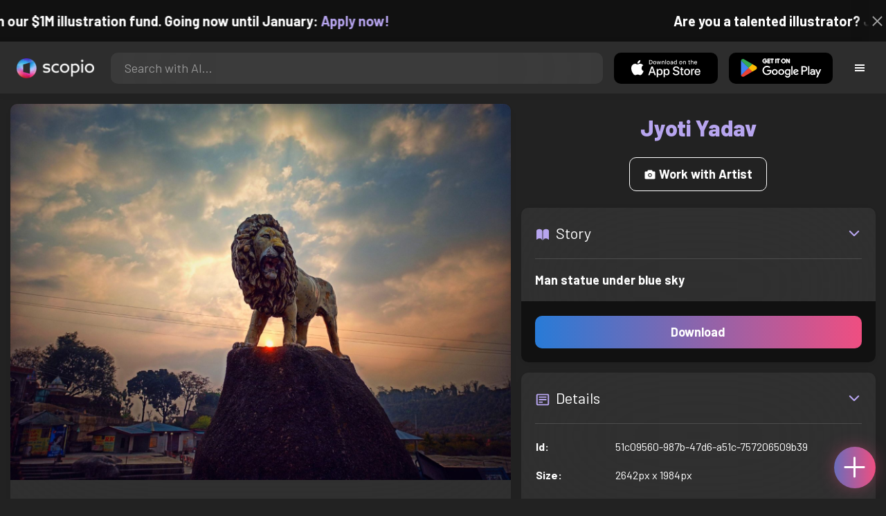

--- FILE ---
content_type: text/html; charset=utf-8
request_url: https://artist.scop.io/image/man-statue-under-blue-sky-1
body_size: 21183
content:
<!DOCTYPE html><html lang="en"><head><meta charSet="utf-8"/><meta name="viewport" content="width=device-width"/><meta name="theme-color" content="#222222"/><meta property="og:url" content="https://scop.io"/><meta property="og:type" content="website"/><link rel="icon" href="/logo@2x.png"/><title>Man statue under blue sky - Image from Jyoti Yadav - Scopio</title><meta name="robots" content="index,follow"/><meta name="description" content="Man statue under blue sky"/><meta property="og:title" content="Man statue under blue sky - Image from Jyoti Yadav - Scopio"/><meta property="og:description" content="Man statue under blue sky"/><meta property="og:image" content="https://images.scop.io/9a07a15c-4462-42f7-b0e8-579786b2ab56/1500-1b39a623-13c0-4a68-b2c7-3b67ed4add68.jpg"/><meta property="og:image:alt" content="Man statue under blue sky"/><meta property="og:image:secure_url" content="https://images.scop.io/9a07a15c-4462-42f7-b0e8-579786b2ab56/1500-1b39a623-13c0-4a68-b2c7-3b67ed4add68.jpg"/><meta property="og:image:width" content="2642"/><meta property="og:image:height" content="1984"/><meta name="next-head-count" content="16"/><meta name="facebook-domain-verification" content="p5w8w5jt8orna8f2x6hhn2hqosj9pt"/><script>
  !function(f,b,e,v,n,t,s)
  {if(f.fbq)return;n=f.fbq=function(){n.callMethod?
  n.callMethod.apply(n,arguments):n.queue.push(arguments)};
  if(!f._fbq)f._fbq=n;n.push=n;n.loaded=!0;n.version='2.0';
  n.queue=[];t=b.createElement(e);t.async=!0;
  t.src=v;s=b.getElementsByTagName(e)[0];
  s.parentNode.insertBefore(t,s)}(window, document,'script',
  'https://connect.facebook.net/en_US/fbevents.js');
  fbq('init', '372177889868976');
  fbq('track', 'PageView');
</script><noscript><img height="1" width="1" style="display:none" src="https://www.facebook.com/tr?id=372177889868976&amp;ev=PageView&amp;noscript=1"/></noscript><script>
  !function (w, d, t) {
    w.TiktokAnalyticsObject = t;
    var ttq = w[t] = w[t] || [];
    ttq.methods = ['page','track','identify','instances','debug','on','off','once','ready','setUserProperties','setVisitorProperties','reset'];
    ttq.setAndDefer = function (t, e) { t[e] = function () { t.push([e].concat(Array.prototype.slice.call(arguments, 0))); }; };
    for (var i = 0; i < ttq.methods.length; i++) ttq.setAndDefer(ttq, ttq.methods[i]);
    ttq.instance = function (t) { var e = ttq._i[t] || []; for (var n = 0; n < ttq.methods.length; n++) ttq.setAndDefer(e, ttq.methods[n]); return e; };
    ttq.load = function (e, n) { var i = 'https://analytics.tiktok.com/i18n/pixel/events.js'; ttq._t = ttq._t || {}; ttq._t[e] = +new Date(); ttq._o = ttq._o || {}; ttq._o[e] = n || {}; var o = d.createElement('script'); o.type = 'text/javascript'; o.async = true; o.src = i + '?sdkid=' + e + '&lib=' + t; var a = d.getElementsByTagName('script')[0]; a.parentNode.insertBefore(o, a); };
    ttq.load('D41N8QRC77U7N6DP7320');
    ttq.page();
  }(window, document, 'ttq');
</script><link rel="preload" href="/_next/static/media/727a5e5939c45715.p.woff2" as="font" type="font/woff2" crossorigin="anonymous"/><link rel="preload" href="/_next/static/media/da6e8409c2538de5.p.woff2" as="font" type="font/woff2" crossorigin="anonymous"/><link rel="preload" href="/_next/static/media/1ba0a863e6af8aeb.p.woff2" as="font" type="font/woff2" crossorigin="anonymous"/><link rel="preload" href="/_next/static/media/61d96c4884191721.p.woff2" as="font" type="font/woff2" crossorigin="anonymous"/><link rel="preload" href="/_next/static/media/b0bb26939bb40fdb.p.woff2" as="font" type="font/woff2" crossorigin="anonymous"/><link rel="preload" href="/_next/static/media/60c9b95e8d9e49be.p.woff2" as="font" type="font/woff2" crossorigin="anonymous"/><link rel="preload" href="/_next/static/media/6ad0344ed98ac2e9.p.woff2" as="font" type="font/woff2" crossorigin="anonymous"/><link rel="preload" href="/_next/static/media/cb8236635aff3c3e.p.woff2" as="font" type="font/woff2" crossorigin="anonymous"/><link rel="preload" href="/_next/static/media/b3a76c66cf7d6d7d.p.woff2" as="font" type="font/woff2" crossorigin="anonymous"/><link rel="preload" href="/_next/static/css/df714663431f7977.css" as="style"/><link rel="stylesheet" href="/_next/static/css/df714663431f7977.css" data-n-g=""/><noscript data-n-css=""></noscript><script defer="" nomodule="" src="/_next/static/chunks/polyfills-c67a75d1b6f99dc8.js"></script><script src="/_next/static/chunks/webpack-ec520ae71728b6e1.js" defer=""></script><script src="/_next/static/chunks/framework-5d22b1fdc4271279.js" defer=""></script><script src="/_next/static/chunks/main-9b9c71cc88868fb5.js" defer=""></script><script src="/_next/static/chunks/pages/_app-e50623b486dfb300.js" defer=""></script><script src="/_next/static/chunks/2e3a845b-5ca589b06021e372.js" defer=""></script><script src="/_next/static/chunks/ebc70433-02c1a2abe71d3e57.js" defer=""></script><script src="/_next/static/chunks/3a17f596-9e9dbc8d4817eada.js" defer=""></script><script src="/_next/static/chunks/69480c19-9e41bdcd443a9057.js" defer=""></script><script src="/_next/static/chunks/4577d2ec-0e8368e85494243e.js" defer=""></script><script src="/_next/static/chunks/2553-85ed9a54a38eda07.js" defer=""></script><script src="/_next/static/chunks/6729-3397ec207fe2e679.js" defer=""></script><script src="/_next/static/chunks/9153-e7dcc16371097056.js" defer=""></script><script src="/_next/static/chunks/4621-a9ad52f241cf47c7.js" defer=""></script><script src="/_next/static/chunks/3062-4a8a304c86d2b370.js" defer=""></script><script src="/_next/static/chunks/7848-9dc6a203ad021d5f.js" defer=""></script><script src="/_next/static/chunks/pages/image/%5Bhandle%5D-b45fabcf12369c2d.js" defer=""></script><script src="/_next/static/mYPkRnleGQzLEsFxI_91l/_buildManifest.js" defer=""></script><script src="/_next/static/mYPkRnleGQzLEsFxI_91l/_ssgManifest.js" defer=""></script><style data-styled="" data-styled-version="6.1.19">.faHhmg{padding:0px;}/*!sc*/
data-styled.g1[id="sc-85c25d-0"]{content:"faHhmg,"}/*!sc*/
.iKxwYt{padding-left:15px;padding-right:15px;width:100%;}/*!sc*/
data-styled.g2[id="sc-5323400-0"]{content:"iKxwYt,"}/*!sc*/
.hXwPwX{height:15px;min-height:15px;}/*!sc*/
data-styled.g3[id="sc-7a141d7-0"]{content:"hXwPwX,"}/*!sc*/
.brANfN{background-color:#222222;display:flex;justify-content:center;align-items:center;}/*!sc*/
data-styled.g4[id="sc-cc1b0b31-0"]{content:"brANfN,"}/*!sc*/
.lmAQss{width:100%;height:100%;border-radius:100%;background-size:cover;background-position:center;background-color:#FFFFFF22;}/*!sc*/
data-styled.g5[id="sc-cc1b0b31-1"]{content:"lmAQss,"}/*!sc*/
.dorytl{background-color:#2D2D2DAA;backdrop-filter:blur(100px);position:fixed;top:0px;bottom:0px;z-index:25000000;box-shadow:-1px 0px 10px #00000033;border-left:1px solid #ffffff0a;width:320px;max-width:100%;right:-320px;opacity:0;transition:right 300ms ease-in-out,opacity 300ms ease-in-out 300ms;overflow-y:scroll;overflow-x:hidden;scrollbar-width:none;-ms-overflow-style:none;}/*!sc*/
.dorytl::-webkit-scrollbar{width:0;height:0;}/*!sc*/
data-styled.g6[id="sc-2a0dd069-0"]{content:"dorytl,"}/*!sc*/
.jzjnAH{background-color:#00000066;position:fixed;top:0px;bottom:0px;left:0px;right:0px;z-index:20000000;transition:opacity 300ms ease-in-out;}/*!sc*/
data-styled.g9[id="sc-2a0dd069-3"]{content:"jzjnAH,"}/*!sc*/
.iTRjuW{cursor:pointer;margin:0px;width:30px;height:30px;border-radius:30px;display:flex;justify-content:center;align-items:center;border:none;background-color:transparent;color:#FFFFFF;}/*!sc*/
.iTRjuW:hover{background-color:#00000022;}/*!sc*/
.iTRjuW:active{transform:scale(0.95);}/*!sc*/
data-styled.g10[id="sc-2a0dd069-4"]{content:"iTRjuW,"}/*!sc*/
.cwnKJY{flex:1;display:flex;justify-content:center;align-items:center;font-weight:bold;}/*!sc*/
data-styled.g11[id="sc-2a0dd069-5"]{content:"cwnKJY,"}/*!sc*/
.kemofl{cursor:pointer;flex:1;text-align:center;font-weight:bold;padding:20px 10px;border-radius:10px;background-color:#00000000;}/*!sc*/
data-styled.g12[id="sc-243354b2-0"]{content:"kemofl,"}/*!sc*/
.hIjuny{background-color:#00000033;margin-bottom:10px;border-radius:80px;height:80px;width:80px;display:inline-flex;align-items:center;justify-content:center;font-size:60px;color:#FFFFFF99;box-shadow:0px 0px 0px 0px #B7A5EF;background-size:cover;background-position:center;transition:box-shadow 200ms ease-out;}/*!sc*/
data-styled.g13[id="sc-243354b2-1"]{content:"hIjuny,"}/*!sc*/
.daQMxJ{color:#B7A5EF;margin-bottom:8px;line-height:1;}/*!sc*/
data-styled.g14[id="sc-243354b2-2"]{content:"daQMxJ,"}/*!sc*/
.jbDYKT{line-height:1;font-size:small;}/*!sc*/
data-styled.g15[id="sc-243354b2-3"]{content:"jbDYKT,"}/*!sc*/
.fxefpp{position:absolute;padding:0px;left:0px;right:0px;}/*!sc*/
data-styled.g16[id="sc-3aa2150b-0"]{content:"fxefpp,"}/*!sc*/
.bndQHE{list-style:none;text-align:center;opacity:0;display:block;animation:djyxat 500ms ease forwards 0ms;}/*!sc*/
.eBQYJR{list-style:none;text-align:center;opacity:0;display:block;animation:djyxat 500ms ease forwards 50ms;}/*!sc*/
.ivAeUB{list-style:none;text-align:center;opacity:0;display:block;animation:djyxat 500ms ease forwards 100ms;}/*!sc*/
.xcXLc{list-style:none;text-align:center;opacity:0;display:block;animation:djyxat 500ms ease forwards 150ms;}/*!sc*/
.beBIFe{list-style:none;text-align:center;opacity:0;display:block;animation:djyxat 500ms ease forwards 200ms;}/*!sc*/
.gXHBQD{list-style:none;text-align:center;opacity:0;display:block;animation:djyxat 500ms ease forwards 250ms;}/*!sc*/
.blnDfD{list-style:none;text-align:center;opacity:0;display:block;animation:djyxat 500ms ease forwards 300ms;}/*!sc*/
.iKUzUS{list-style:none;text-align:center;opacity:0;display:block;animation:djyxat 500ms ease forwards 350ms;}/*!sc*/
.ijPXWM{list-style:none;text-align:center;opacity:0;display:block;animation:djyxat 500ms ease forwards 400ms;}/*!sc*/
.RzMtx{list-style:none;text-align:center;opacity:0;display:block;animation:djyxat 500ms ease forwards 450ms;}/*!sc*/
.iqBSxl{list-style:none;text-align:center;opacity:0;display:block;animation:djyxat 500ms ease forwards 500ms;}/*!sc*/
.Cbkis{list-style:none;text-align:center;opacity:0;display:block;animation:djyxat 500ms ease forwards 550ms;}/*!sc*/
.ZDwhO{list-style:none;text-align:center;opacity:0;display:block;animation:djyxat 500ms ease forwards 600ms;}/*!sc*/
.hcFOnT{list-style:none;text-align:center;opacity:0;display:block;animation:djyxat 500ms ease forwards 650ms;}/*!sc*/
.bgpqIn{list-style:none;text-align:center;opacity:0;display:block;animation:djyxat 500ms ease forwards 700ms;}/*!sc*/
.iHTJgS{list-style:none;text-align:center;opacity:0;display:none;}/*!sc*/
data-styled.g17[id="sc-3aa2150b-1"]{content:"bndQHE,eBQYJR,ivAeUB,xcXLc,beBIFe,gXHBQD,blnDfD,iKUzUS,ijPXWM,RzMtx,iqBSxl,Cbkis,ZDwhO,hcFOnT,bgpqIn,iHTJgS,"}/*!sc*/
.EDgof{width:100%;font-weight:bold;display:flex;justify-content:center;border-radius:10px;padding:15px 20px;cursor:pointer;transition:transform 200ms ease-in-out;color:#FFFFFF;z-index:100000000;}/*!sc*/
.EDgof:hover{background-color:#00000022;text-decoration:none!important;transform:scale(1.05);}/*!sc*/
.EDgof:active{transform:scale(0.95);}/*!sc*/
data-styled.g18[id="sc-3aa2150b-2"]{content:"EDgof,"}/*!sc*/
.ea-DUDc{position:relative;}/*!sc*/
data-styled.g19[id="sc-91da46db-0"]{content:"ea-DUDc,"}/*!sc*/
.gchIVB{display:flex;}/*!sc*/
data-styled.g20[id="sc-91da46db-1"]{content:"gchIVB,"}/*!sc*/
.RWUmz{padding:8px;position:absolute;top:0px;left:0px;right:0px;z-index:10000;height:75px;background-color:#2D2D2D;box-shadow:0px 1px 10px #00000011;}/*!sc*/
data-styled.g21[id="sc-61c3ad9e-0"]{content:"RWUmz,"}/*!sc*/
.gCbuSJ{display:flex;margin:auto;}/*!sc*/
data-styled.g22[id="sc-61c3ad9e-1"]{content:"gCbuSJ,"}/*!sc*/
.ciaGYn{height:75px;}/*!sc*/
data-styled.g23[id="sc-61c3ad9e-2"]{content:"ciaGYn,"}/*!sc*/
.jJYGrt{padding:8px;display:flex;align-items:center;}/*!sc*/
data-styled.g24[id="sc-61c3ad9e-3"]{content:"jJYGrt,"}/*!sc*/
.eGTUmr{padding:8px;flex:1;justify-content:center;align-items:center;}/*!sc*/
data-styled.g25[id="sc-61c3ad9e-4"]{content:"eGTUmr,"}/*!sc*/
.eotbmb{padding:8px;display:flex;align-items:center;}/*!sc*/
data-styled.g26[id="sc-61c3ad9e-5"]{content:"eotbmb,"}/*!sc*/
.ddbelh{display:flex;align-items:center;width:0px;display:flex;justify-content:center;align-items:center;overflow:hidden;transition:width 300ms ease;}/*!sc*/
data-styled.g27[id="sc-61c3ad9e-6"]{content:"ddbelh,"}/*!sc*/
.bbriCt{padding:8px;display:flex;align-items:center;}/*!sc*/
data-styled.g28[id="sc-61c3ad9e-7"]{content:"bbriCt,"}/*!sc*/
.iJlStX{display:flex;flex:1;height:100%;}/*!sc*/
data-styled.g29[id="sc-61c3ad9e-8"]{content:"iJlStX,"}/*!sc*/
.iVwcPA{display:flex;flex:1;padding:10px 20px;border-radius:10px;border:none;height:100%;outline:none;}/*!sc*/
.iVwcPA:focus{transform:300ms ease-in-out;box-shadow:0px 0px 0px 3px #B7A5EF66;}/*!sc*/
data-styled.g30[id="sc-61c3ad9e-9"]{content:"iVwcPA,"}/*!sc*/
.gUZfSM{width:150px;height:100%!important;background-color:black;border-radius:10px;border:none;color:white;cursor:pointer;}/*!sc*/
data-styled.g31[id="sc-61c3ad9e-10"]{content:"gUZfSM,"}/*!sc*/
.iNcWot{height:100%;width:45px;aspect-ratio:1;display:flex;justify-content:center;align-items:center;cursor:pointer;}/*!sc*/
.iNcWot:hover{opacity:0.8;}/*!sc*/
.iNcWot:active{opacity:0.5;}/*!sc*/
data-styled.g32[id="sc-61c3ad9e-11"]{content:"iNcWot,"}/*!sc*/
.LdvNM{display:flex;flex-direction:column;min-height:100vh;}/*!sc*/
data-styled.g33[id="sc-c6ac3502-0"]{content:"LdvNM,"}/*!sc*/
.drdvVd{font-weight:bold;border-radius:10px;padding:10px 20px;font-size:18px;width:none;border:none;pointer-events:auto;opacity:1;transition:opacity 200ms;}/*!sc*/
.drdvVd.glass-button{background:rgba(255, 255, 255, 0.1);backdrop-filter:blur(10px);-webkit-backdrop-filter:blur(10px);border:1px solid rgba(255, 255, 255, 0.2);box-shadow:0 2px 8px rgba(0, 0, 0, 0.2);color:#FFFFFF;}/*!sc*/
.drdvVd.glass-button:hover{background:rgba(255, 255, 255, 0.15);box-shadow:0 4px 12px rgba(0, 0, 0, 0.3);}/*!sc*/
.drdvVd.glass-button:active{box-shadow:0 2px 8px rgba(0, 0, 0, 0.2);}/*!sc*/
.fzsXKb{font-weight:bold;border-radius:10px;padding:10px 20px;font-size:18px;width:100%;border:none;pointer-events:auto;opacity:1;transition:opacity 200ms;}/*!sc*/
.fzsXKb.glass-button{background:rgba(255, 255, 255, 0.1);backdrop-filter:blur(10px);-webkit-backdrop-filter:blur(10px);border:1px solid rgba(255, 255, 255, 0.2);box-shadow:0 2px 8px rgba(0, 0, 0, 0.2);color:#FFFFFF;}/*!sc*/
.fzsXKb.glass-button:hover{background:rgba(255, 255, 255, 0.15);box-shadow:0 4px 12px rgba(0, 0, 0, 0.3);}/*!sc*/
.fzsXKb.glass-button:active{box-shadow:0 2px 8px rgba(0, 0, 0, 0.2);}/*!sc*/
data-styled.g34[id="sc-e74385ac-0"]{content:"drdvVd,fzsXKb,"}/*!sc*/
.jiWIKP{border:none;color:white;background-size:100%;background-image:linear-gradient(to right, #287BD7, #EF4E81);pointer-events:auto;animation:none;transition:background-size 0.5s ease-in-out,opacity 500ms!important;}/*!sc*/
@keyframes buttonLoadingAnimation{0%{box-shadow:0px 0px 30px -15px #EF4E81;background-size:100%;}50%{box-shadow:0px 0px 30px -15px #287BD7;background-size:150%;}100%{box-shadow:0px 0px 30px -15px #EF4E81;background-size:100%;}}/*!sc*/
@keyframes buttonHoverAnimation{0%{background-size:100%;}100%{background-size:150%;}}/*!sc*/
@keyframes buttonActiveAnimation{0%{background-size:150%;}100%{background-size:100%;}}/*!sc*/
.jiWIKP:hover{animation:buttonHoverAnimation 0.5s forwards;}/*!sc*/
.jiWIKP:active{animation:buttonActiveAnimation 0.25s forwards;}/*!sc*/
data-styled.g35[id="sc-e74385ac-1"]{content:"jiWIKP,"}/*!sc*/
.EGEqQ{border:1px solid #FFFFFF;color:#FFFFFF;background-color:transparent;transition:background-color 200ms,color 200ms;}/*!sc*/
.EGEqQ:hover{background-color:#FFFFFF33;color:#FFFFFF;}/*!sc*/
.EGEqQ:active{background-color:#FFFFFF44;color:#FFFFFF;}/*!sc*/
data-styled.g37[id="sc-e74385ac-3"]{content:"EGEqQ,"}/*!sc*/
html{scroll-behavior:smooth;}/*!sc*/
body{background-color:#222222;color:#FFFFFF;position:relative;}/*!sc*/
a{color:#B7A5EF;text-decoration:none!important;}/*!sc*/
a:hover{color:#B7A5EFCC;text-decoration:underline!important;}/*!sc*/
.text-primary{color:#B7A5EF!important;}/*!sc*/
.text-secondary{color:#EF4E81!important;}/*!sc*/
.card{backdrop-filter:blur(100px)!important;background-color:#FFFFFF11!important;border-radius:10px!important;border:none!important;box-shadow:0px 2px 12px -11px black!important;}/*!sc*/
.card-img{border-radius:10px 10px 0px 0px!important;}/*!sc*/
.card-header{border-radius:10px 10px 0px 0px!important;background-color:#2D2D2D!important;padding:20px!important;}/*!sc*/
.card-body{padding:20px!important;}/*!sc*/
.card-footer{border-radius:0px 0px 10px 10px!important;padding:20px!important;}/*!sc*/
table{background-color:transparent!important;}/*!sc*/
.modal-content{height:auto!important;margin:auto!important;}/*!sc*/
.cursor-pointer{cursor:pointer!important;}/*!sc*/
.text-color{color:#B7A5EF!important;}/*!sc*/
.text-muted{color:#FFFFFF99!important;}/*!sc*/
.scp-shadow{box-shadow:0px 5px 10px -10px black!important;}/*!sc*/
.scp-shadow-hover:hover{box-shadow:0px 5px 15px -10px black!important;}/*!sc*/
input:not([type="checkbox"]),select,textarea{appearance:none;-webkit-appearance:none;width:100%;color:#FFFFFF!important;background-color:#FFFFFF11!important;backdrop-filter:blur(100px);font-size:18px!important;display:flex;flex:1;padding:10px 20px!important;border:none!important;border-radius:10px!important;outline:none;transform:300ms ease-in-out!important;-ms-overflow-style:none;}/*!sc*/
input:not([type="checkbox"]):focus,select:focus,textarea:focus{transform:300ms ease-in-out!important;box-shadow:0px 0px 0px 3px #B7A5EF66!important;}/*!sc*/
input:not([type="checkbox"])::-webkit-scrollbar,select::-webkit-scrollbar,textarea::-webkit-scrollbar{width:0;height:0;}/*!sc*/
::placeholder{color:#FFFFFF77!important;}/*!sc*/
::-ms-input-placeholder{color:#FFFFFF77!important;}/*!sc*/
select.placeholder-selected{color:#FFFFFF77!important;}/*!sc*/
#nprogress .bar{background-color:#287BD7!important;background:linear-gradient(to right, #287BD7, #EF4E81);height:4px;border-radius:4px;z-index:100000000;}/*!sc*/
@media only screen and (max-width: 600px){#nprogress .bar{height:3px;border-radius:3px;}}/*!sc*/
#nprogress .peg{height:100%;width:40px;border-radius:100px;background:linear-gradient(to right, #FFFFFF00, #FFFFFFFF);box-shadow:2px 0px 2px 0px #FFFFFFAA;transform:rotate(0);}/*!sc*/
.multiple-values-highlight{font-weight:bold!important;text-shadow:0px 0px 10px #EF4E8199!important;}/*!sc*/
.modal-content{border-radius:10px!important;background-color:#2D2D2D!important;border:none;}/*!sc*/
.modal-header{border-bottom:1px solid #FFFFFF11;}/*!sc*/
.modal-open{overflow-y:scroll!important;overflow-x:hidden!important;padding-right:0px!important;scrollbar-width:none!important;}/*!sc*/
.text-danger{color:tomato!important;}/*!sc*/
iframe{right:600px!important;}/*!sc*/
data-styled.g40[id="sc-global-enBoQG1"]{content:"sc-global-enBoQG1,"}/*!sc*/
.cMdFnI{margin-top:auto;background-color:#111111;color:white;}/*!sc*/
data-styled.g41[id="sc-7b3f34a6-0"]{content:"cMdFnI,"}/*!sc*/
.oVxTl{padding:40px;background-color:#2D2D2D;}/*!sc*/
data-styled.g42[id="sc-7b3f34a6-1"]{content:"oVxTl,"}/*!sc*/
.gfMIgv{padding:40px;}/*!sc*/
data-styled.g43[id="sc-7b3f34a6-2"]{content:"gfMIgv,"}/*!sc*/
.fhyDSO{list-style:none;padding:0px;}/*!sc*/
data-styled.g44[id="sc-7b3f34a6-3"]{content:"fhyDSO,"}/*!sc*/
.cpQKOv{margin-bottom:10px;font-size:16px;}/*!sc*/
data-styled.g45[id="sc-7b3f34a6-4"]{content:"cpQKOv,"}/*!sc*/
.hsEgE{width:100%;background:none!important;background-color:#000000!important;}/*!sc*/
.hsEgE:hover{background-color:#000000dd!important;}/*!sc*/
.hsEgE:active{background-color:#000000!important;}/*!sc*/
data-styled.g46[id="sc-7b3f34a6-5"]{content:"hsEgE,"}/*!sc*/
.fZBia-D{position:fixed;width:60px;height:60px;right:15px;bottom:15px;z-index:1000000000;}/*!sc*/
data-styled.g58[id="sc-8f091726-0"]{content:"fZBia-D,"}/*!sc*/
.jCYQRG{user-select:none;width:100%;height:100%;border-radius:60px;box-shadow:0px 0px 30px -10px #EF4E81;display:flex;justify-content:center;align-items:center;cursor:pointer;transition:500ms;background-image:linear-gradient(to right, #287BD7 -50%, #EF4E81 100%);}/*!sc*/
@keyframes buttonHoverAnimation{0%{background-image:linear-gradient(to right, #287BD7 -50%, #EF4E81 100%);}100%{background-image:linear-gradient(to right, #287BD7 -100%, #EF4E81 100%);}}/*!sc*/
@keyframes buttonActiveAnimation{0%{background-size:100%;}100%{background-size:150%;}}/*!sc*/
.jCYQRG:hover{animation:buttonHoverAnimation 1s forwards;}/*!sc*/
.jCYQRG:active{animation:buttonActiveAnimation 1s forwards;}/*!sc*/
data-styled.g59[id="sc-8f091726-1"]{content:"jCYQRG,"}/*!sc*/
.gOINkQ{position:absolute;transition:200ms;z-index:-1;bottom:30px;right:30px;transform:scale(
		0
	);background-color:#2D2D2DAA;box-shadow:0px 2px 10px #222222;backdrop-filter:blur(50px);padding:15px;border-radius:10px;border:1px solid #FFFFFF11;transform-origin:100% 100%;width:200px;}/*!sc*/
data-styled.g60[id="sc-8f091726-2"]{content:"gOINkQ,"}/*!sc*/
.bKszla{padding:5px 10px;font-size:20px;text-align:center;border-radius:5px;cursor:pointer;}/*!sc*/
.bKszla:hover{background-color:#B7A5EF66;}/*!sc*/
data-styled.g61[id="sc-8f091726-3"]{content:"bKszla,"}/*!sc*/
.bSeYcd{transform:translateY(-2px);opacity:0.4;margin-right:5px;}/*!sc*/
data-styled.g62[id="sc-8f091726-4"]{content:"bSeYcd,"}/*!sc*/
.exvZzg{transform:translateY(-2px);opacity:0.4;margin-right:5px;}/*!sc*/
data-styled.g63[id="sc-8f091726-5"]{content:"exvZzg,"}/*!sc*/
.jFTCIH{transform:translateY(-2px);opacity:0.4;margin-right:5px;}/*!sc*/
data-styled.g64[id="sc-8f091726-6"]{content:"jFTCIH,"}/*!sc*/
.cNXQtV{background-color:#111111;position:absolute;height:60px;top:-60px;width:100%;color:white;display:flex;justify-content:center;align-items:center;font-weight:bold;font-size:20px;font-size:clamp(16px, 2vw, 20px);overflow:hidden;}/*!sc*/
data-styled.g65[id="sc-dc8bafc0-0"]{content:"cNXQtV,"}/*!sc*/
.dmRoff{box-shadow:0px 0px 10px 10px #111111;position:absolute;z-index:1000000;background-color:#111111;right:0px;top:0px;bottom:0px;display:flex;justify-content:center;align-items:center;aspect-ratio:1;cursor:pointer;color:#ffffff99;}/*!sc*/
.dmRoff:hover{color:#ffffffff;}/*!sc*/
.dmRoff:active{color:#ffffff99;}/*!sc*/
data-styled.g66[id="sc-dc8bafc0-1"]{content:"dmRoff,"}/*!sc*/
.bmGnQc{width:15px;min-width:15px;}/*!sc*/
data-styled.g71[id="sc-e74d31c1-0"]{content:"bmGnQc,"}/*!sc*/
.fmCQnc{width:100%;padding:0px 15px;display:flex;overflow-y:hidden;}/*!sc*/
.fmCQnc::-webkit-scrollbar{width:0.5rem;height:0px;}/*!sc*/
data-styled.g76[id="sc-837fd64e-0"]{content:"fmCQnc,"}/*!sc*/
.kuYKRb{display:flex;}/*!sc*/
data-styled.g77[id="sc-7362d475-0"]{content:"kuYKRb,"}/*!sc*/
.kXJAxR{flex:1;display:flex;align-items:center;}/*!sc*/
data-styled.g78[id="sc-7362d475-1"]{content:"kXJAxR,"}/*!sc*/
.kjIZGG{display:flex;align-items:center;}/*!sc*/
data-styled.g79[id="sc-7362d475-2"]{content:"kjIZGG,"}/*!sc*/
.bHpYgc{cursor:pointer;display:block;font-size:18px;padding:5px;border-radius:10px;transition:100ms linear;}/*!sc*/
.bHpYgc:hover{background-color:#00000011;}/*!sc*/
.bHpYgc:active{opacity:0.75;}/*!sc*/
data-styled.g80[id="sc-7362d475-3"]{content:"bHpYgc,"}/*!sc*/
.fdCkFA{cursor:pointer;font-size:22px;display:flex;justify-content:center;align-items:center;user-select:none;margin:0px 20px;padding:20px 0px;transition:border-bottom-color 200ms linear;border-bottom:1px solid #FFFFFF22;}/*!sc*/
data-styled.g81[id="sc-4ab6291e-0"]{content:"fdCkFA,"}/*!sc*/
.dBnGjF{border:solid 1px #FFFFFF99;color:#FFFFFF99;font-size:18px;display:inline-flex;border-radius:10px;padding:8px 16px;margin:2px;transition:100ms linear;cursor:pointer;}/*!sc*/
.dBnGjF:hover{text-decoration:none!important;background-color:#FFFFFF99;color:#222222;}/*!sc*/
data-styled.g88[id="sc-479b0573-0"]{content:"dBnGjF,"}/*!sc*/
.jPcaMP{display:flex;}/*!sc*/
data-styled.g89[id="sc-21f684f7-0"]{content:"jPcaMP,"}/*!sc*/
.iAVOUX{width:100%;display:flex;overflow-y:scroll;position:relative;}/*!sc*/
.iAVOUX::-webkit-scrollbar{width:0rem;height:0px;}/*!sc*/
data-styled.g90[id="sc-21f684f7-1"]{content:"iAVOUX,"}/*!sc*/
.ktfaCr{background-color:#FFFFFF11;background-image:url(https://images.scop.io/9a07a15c-4462-42f7-b0e8-579786b2ab56/320-d7d273b4-24f2-434b-8473-730b463d55f0.jpeg);border-radius:10px;background-position:center;background-size:cover;min-width:100px;width:100px;height:100px;object-fit:cover;margin:0px;}/*!sc*/
.eyYUQQ{background-color:#FFFFFF11;background-image:url(https://images.scop.io/14338784-42cd-4a6e-9432-185445d8634e/320-1e29085c-cdcf-4e4b-bf0a-3678dc78859c.jpg);border-radius:10px;background-position:center;background-size:cover;min-width:100px;width:100px;height:100px;object-fit:cover;margin:0px;}/*!sc*/
.fCRVdj{background-color:#FFFFFF11;background-image:url(https://images.scop.io/14338784-42cd-4a6e-9432-185445d8634e/320-2f1a2dfd-f04e-4039-ad82-b966cdd9c3fb.jpg);border-radius:10px;background-position:center;background-size:cover;min-width:100px;width:100px;height:100px;object-fit:cover;margin:0px;}/*!sc*/
.cGEWsG{background-color:#FFFFFF11;background-image:url(https://images.scop.io/9a07a15c-4462-42f7-b0e8-579786b2ab56/320-a83ccf98-69bc-425e-be51-6e7c2b739cc9.jpg);border-radius:10px;background-position:center;background-size:cover;min-width:100px;width:100px;height:100px;object-fit:cover;margin:0px;}/*!sc*/
.iFgutd{background-color:#FFFFFF11;background-image:url(https://images.scop.io/9a07a15c-4462-42f7-b0e8-579786b2ab56/320-5f98655c-2679-47ea-a178-f10802c9d24b.jpg);border-radius:10px;background-position:center;background-size:cover;min-width:100px;width:100px;height:100px;object-fit:cover;margin:0px;}/*!sc*/
.eEpUmi{background-color:#FFFFFF11;background-image:url(https://images.scop.io/9a07a15c-4462-42f7-b0e8-579786b2ab56/320-73396cef-7651-4eb3-8b66-b5166d21e5ef.jpg);border-radius:10px;background-position:center;background-size:cover;min-width:100px;width:100px;height:100px;object-fit:cover;margin:0px;}/*!sc*/
.iWWPiw{background-color:#FFFFFF11;background-image:url(https://images.scop.io/9a07a15c-4462-42f7-b0e8-579786b2ab56/320-1b39a623-13c0-4a68-b2c7-3b67ed4add68.jpg);border-radius:10px;background-position:center;background-size:cover;min-width:100px;width:100px;height:100px;object-fit:cover;margin:0px;}/*!sc*/
.dqqJed{background-color:#FFFFFF11;background-image:url(https://images.scop.io/9a07a15c-4462-42f7-b0e8-579786b2ab56/320-05f45130-6d59-4372-85e6-b962714a1fbe.jpg);border-radius:10px;background-position:center;background-size:cover;min-width:100px;width:100px;height:100px;object-fit:cover;margin:0px;}/*!sc*/
.NsHfv{background-color:#FFFFFF11;background-image:url(https://images.scop.io/9a07a15c-4462-42f7-b0e8-579786b2ab56/320-d1bca04b-125f-4798-9a7c-fe397588cd33.jpeg);border-radius:10px;background-position:center;background-size:cover;min-width:100px;width:100px;height:100px;object-fit:cover;margin:0px;}/*!sc*/
.cLzOva{background-color:#FFFFFF11;background-image:url(https://images.scop.io/9a07a15c-4462-42f7-b0e8-579786b2ab56/320-cc181092-ca78-4f9f-8cae-3ff6805af59c.jpeg);border-radius:10px;background-position:center;background-size:cover;min-width:100px;width:100px;height:100px;object-fit:cover;margin:0px;}/*!sc*/
.fJKmKX{background-color:#FFFFFF11;background-image:url(https://images.scop.io/9a07a15c-4462-42f7-b0e8-579786b2ab56/320-5db17e51-f9c9-4898-b399-13c10de0e2ac.jpeg);border-radius:10px;background-position:center;background-size:cover;min-width:100px;width:100px;height:100px;object-fit:cover;margin:0px;}/*!sc*/
.iwJjiU{background-color:#FFFFFF11;background-image:url(https://images.scop.io/14338784-42cd-4a6e-9432-185445d8634e/320-6f810352-c0b3-4de2-b4d8-bb5a23b261a9.jpg);border-radius:10px;background-position:center;background-size:cover;min-width:100px;width:100px;height:100px;object-fit:cover;margin:0px;}/*!sc*/
.jNZMbs{background-color:#FFFFFF11;background-image:url(https://images.scop.io/14338784-42cd-4a6e-9432-185445d8634e/320-b81568ed-fdcc-46a4-a2a4-cc9494b5c46d.jpg);border-radius:10px;background-position:center;background-size:cover;min-width:100px;width:100px;height:100px;object-fit:cover;margin:0px;}/*!sc*/
data-styled.g91[id="sc-21f684f7-2"]{content:"ktfaCr,eyYUQQ,fCRVdj,cGEWsG,iFgutd,eEpUmi,iWWPiw,dqqJed,NsHfv,cLzOva,fJKmKX,iwJjiU,jNZMbs,"}/*!sc*/
.qIZzU{font-weight:bold;display:inline-flex;justify-content:center;align-items:center;text-align:center;width:100px;height:100px;margin:0px;}/*!sc*/
.qIZzU:hover{text-decoration:none!important;background-color:#FFFFFF11;}/*!sc*/
data-styled.g93[id="sc-21f684f7-4"]{content:"qIZzU,"}/*!sc*/
.bbJYGp{color:#FFFFFF99;}/*!sc*/
data-styled.g94[id="sc-675b7ee6-0"]{content:"bbJYGp,"}/*!sc*/
.kwKbPK{max-height:400px;overflow:scroll;overflow-x:hidden;box-sizing:border-box;}/*!sc*/
.kwKbPK ::-webkit-scrollbar{display:none;}/*!sc*/
.kwKbPK>:last-child{margin-bottom:0px!important;}/*!sc*/
data-styled.g104[id="sc-c81bfea-0"]{content:"kwKbPK,"}/*!sc*/
.brfWed{background-color:#111111!important;color:white;}/*!sc*/
data-styled.g105[id="sc-c81bfea-1"]{content:"brfWed,"}/*!sc*/
@keyframes djyxat{0%{opacity:0;transform:translateX(400px);}100%{opacity:1;transform:translateX(0);}}/*!sc*/
data-styled.g107[id="sc-keyframes-djyxat"]{content:"djyxat,"}/*!sc*/
</style></head><body><div id="__next"><noscript><img height="1" width="1" style="display:none" src="https://www.facebook.com/tr?id=372177889868976&amp;ev=PageView&amp;noscript=1" alt=""/></noscript><div class="sc-c6ac3502-0 LdvNM __className_70f77c"><header class="sc-61c3ad9e-0 RWUmz"><div style="max-width:100%;margin:auto;width:100%" class=""><div class="sc-61c3ad9e-1 gCbuSJ"><div class="sc-61c3ad9e-3 jJYGrt"><a class="p-2" href="/"><img alt="Scopio Logo" srcSet="/_next/image?url=%2Fscopio-white%402x.png&amp;w=128&amp;q=75 1x, /_next/image?url=%2Fscopio-white%402x.png&amp;w=256&amp;q=75 2x" src="/_next/image?url=%2Fscopio-white%402x.png&amp;w=256&amp;q=75" width="112" height="28.8" decoding="async" data-nimg="1" class="d-none d-sm-flex cursor-pointer" loading="lazy" style="color:transparent"/><img alt="Scopio Logo" srcSet="/_next/image?url=%2Flogo%402x.png&amp;w=32&amp;q=75 1x, /_next/image?url=%2Flogo%402x.png&amp;w=64&amp;q=75 2x" src="/_next/image?url=%2Flogo%402x.png&amp;w=64&amp;q=75" width="28.8" height="28.8" decoding="async" data-nimg="1" class="d-flex d-sm-none cursor-pointer" loading="lazy" style="color:transparent"/></a></div><div class="sc-61c3ad9e-4 eGTUmr"><form class="sc-61c3ad9e-8 iJlStX"><input id="search-input" type="text" placeholder="Search with AI..." class="sc-61c3ad9e-9 iVwcPA"/></form></div><div class="sc-61c3ad9e-5 eotbmb d-none d-lg-flex"><button id="download-app-ios" class="sc-61c3ad9e-10 gUZfSM"><svg id="livetype" xmlns="http://www.w3.org/2000/svg" width="119.66407" height="40" viewBox="0 0 119.66407 40"><g><g id="_Group_" data-name="&lt;Group&gt;"><g id="_Group_2" data-name="&lt;Group&gt;"><g id="_Group_3" data-name="&lt;Group&gt;"><path id="_Path_" data-name="&lt;Path&gt;" d="M24.76888,20.30068a4.94881,4.94881,0,0,1,2.35656-4.15206,5.06566,5.06566,0,0,0-3.99116-2.15768c-1.67924-.17626-3.30719,1.00483-4.1629,1.00483-.87227,0-2.18977-.98733-3.6085-.95814a5.31529,5.31529,0,0,0-4.47292,2.72787c-1.934,3.34842-.49141,8.26947,1.3612,10.97608.9269,1.32535,2.01018,2.8058,3.42763,2.7533,1.38706-.05753,1.9051-.88448,3.5794-.88448,1.65876,0,2.14479.88448,3.591.8511,1.48838-.02416,2.42613-1.33124,3.32051-2.66914a10.962,10.962,0,0,0,1.51842-3.09251A4.78205,4.78205,0,0,1,24.76888,20.30068Z" fill="white"></path><path id="_Path_2" data-name="&lt;Path&gt;" d="M22.03725,12.21089a4.87248,4.87248,0,0,0,1.11452-3.49062,4.95746,4.95746,0,0,0-3.20758,1.65961,4.63634,4.63634,0,0,0-1.14371,3.36139A4.09905,4.09905,0,0,0,22.03725,12.21089Z" fill="white"></path></g></g><g><path d="M42.30227,27.13965h-4.7334l-1.13672,3.35645H34.42727l4.4834-12.418h2.083l4.4834,12.418H43.438ZM38.0591,25.59082h3.752l-1.84961-5.44727h-.05176Z" fill="white"></path><path d="M55.15969,25.96973c0,2.81348-1.50586,4.62109-3.77832,4.62109a3.0693,3.0693,0,0,1-2.84863-1.584h-.043v4.48438h-1.8584V21.44238H48.4302v1.50586h.03418a3.21162,3.21162,0,0,1,2.88281-1.60059C53.645,21.34766,55.15969,23.16406,55.15969,25.96973Zm-1.91016,0c0-1.833-.94727-3.03809-2.39258-3.03809-1.41992,0-2.375,1.23047-2.375,3.03809,0,1.82422.95508,3.0459,2.375,3.0459C52.30227,29.01563,53.24953,27.81934,53.24953,25.96973Z" fill="white"></path><path d="M65.12453,25.96973c0,2.81348-1.50586,4.62109-3.77832,4.62109a3.0693,3.0693,0,0,1-2.84863-1.584h-.043v4.48438h-1.8584V21.44238H58.395v1.50586h.03418A3.21162,3.21162,0,0,1,61.312,21.34766C63.60988,21.34766,65.12453,23.16406,65.12453,25.96973Zm-1.91016,0c0-1.833-.94727-3.03809-2.39258-3.03809-1.41992,0-2.375,1.23047-2.375,3.03809,0,1.82422.95508,3.0459,2.375,3.0459C62.26711,29.01563,63.21438,27.81934,63.21438,25.96973Z" fill="white"></path><path d="M71.71047,27.03613c.1377,1.23145,1.334,2.04,2.96875,2.04,1.56641,0,2.69336-.80859,2.69336-1.91895,0-.96387-.67969-1.541-2.28906-1.93652l-1.60937-.3877c-2.28027-.55078-3.33887-1.61719-3.33887-3.34766,0-2.14258,1.86719-3.61426,4.51855-3.61426,2.624,0,4.42285,1.47168,4.4834,3.61426h-1.876c-.1123-1.23926-1.13672-1.9873-2.63379-1.9873s-2.52148.75684-2.52148,1.8584c0,.87793.6543,1.39453,2.25488,1.79l1.36816.33594c2.54785.60254,3.60645,1.626,3.60645,3.44238,0,2.32324-1.85059,3.77832-4.79395,3.77832-2.75391,0-4.61328-1.4209-4.7334-3.667Z" fill="white"></path><path d="M83.34621,19.2998v2.14258h1.72168v1.47168H83.34621v4.99121c0,.77539.34473,1.13672,1.10156,1.13672a5.80752,5.80752,0,0,0,.61133-.043v1.46289a5.10351,5.10351,0,0,1-1.03223.08594c-1.833,0-2.54785-.68848-2.54785-2.44434V22.91406H80.16262V21.44238H81.479V19.2998Z" fill="white"></path><path d="M86.065,25.96973c0-2.84863,1.67773-4.63867,4.29395-4.63867,2.625,0,4.29492,1.79,4.29492,4.63867,0,2.85645-1.66113,4.63867-4.29492,4.63867C87.72609,30.6084,86.065,28.82617,86.065,25.96973Zm6.69531,0c0-1.9541-.89551-3.10742-2.40137-3.10742s-2.40039,1.16211-2.40039,3.10742c0,1.96191.89453,3.10645,2.40039,3.10645S92.76027,27.93164,92.76027,25.96973Z" fill="white"></path><path d="M96.18606,21.44238h1.77246v1.541h.043a2.1594,2.1594,0,0,1,2.17773-1.63574,2.86616,2.86616,0,0,1,.63672.06934v1.73828a2.59794,2.59794,0,0,0-.835-.1123,1.87264,1.87264,0,0,0-1.93652,2.083v5.37012h-1.8584Z" fill="white"></path><path d="M109.3843,27.83691c-.25,1.64355-1.85059,2.77148-3.89844,2.77148-2.63379,0-4.26855-1.76465-4.26855-4.5957,0-2.83984,1.64355-4.68164,4.19043-4.68164,2.50488,0,4.08008,1.7207,4.08008,4.46582v.63672h-6.39453v.1123a2.358,2.358,0,0,0,2.43555,2.56445,2.04834,2.04834,0,0,0,2.09082-1.27344Zm-6.28223-2.70215h4.52637a2.1773,2.1773,0,0,0-2.2207-2.29785A2.292,2.292,0,0,0,103.10207,25.13477Z" fill="white"></path></g></g></g><g id="_Group_4" data-name="&lt;Group&gt;"><g><path d="M37.82619,8.731a2.63964,2.63964,0,0,1,2.80762,2.96484c0,1.90625-1.03027,3.002-2.80762,3.002H35.67092V8.731Zm-1.22852,5.123h1.125a1.87588,1.87588,0,0,0,1.96777-2.146,1.881,1.881,0,0,0-1.96777-2.13379h-1.125Z" fill="white"></path><path d="M41.68068,12.44434a2.13323,2.13323,0,1,1,4.24707,0,2.13358,2.13358,0,1,1-4.24707,0Zm3.333,0c0-.97607-.43848-1.54687-1.208-1.54687-.77246,0-1.207.5708-1.207,1.54688,0,.98389.43457,1.55029,1.207,1.55029C44.57522,13.99463,45.01369,13.42432,45.01369,12.44434Z" fill="white"></path><path d="M51.57326,14.69775h-.92187l-.93066-3.31641h-.07031l-.92676,3.31641h-.91309l-1.24121-4.50293h.90137l.80664,3.436h.06641l.92578-3.436h.85254l.92578,3.436h.07031l.80273-3.436h.88867Z" fill="white"></path><path d="M53.85354,10.19482H54.709v.71533h.06641a1.348,1.348,0,0,1,1.34375-.80225,1.46456,1.46456,0,0,1,1.55859,1.6748v2.915h-.88867V12.00586c0-.72363-.31445-1.0835-.97168-1.0835a1.03294,1.03294,0,0,0-1.0752,1.14111v2.63428h-.88867Z" fill="white"></path><path d="M59.09377,8.437h.88867v6.26074h-.88867Z" fill="white"></path><path d="M61.21779,12.44434a2.13346,2.13346,0,1,1,4.24756,0,2.1338,2.1338,0,1,1-4.24756,0Zm3.333,0c0-.97607-.43848-1.54687-1.208-1.54687-.77246,0-1.207.5708-1.207,1.54688,0,.98389.43457,1.55029,1.207,1.55029C64.11232,13.99463,64.5508,13.42432,64.5508,12.44434Z" fill="white"></path><path d="M66.4009,13.42432c0-.81055.60352-1.27783,1.6748-1.34424l1.21973-.07031v-.38867c0-.47559-.31445-.74414-.92187-.74414-.49609,0-.83984.18213-.93848.50049h-.86035c.09082-.77344.81836-1.26953,1.83984-1.26953,1.12891,0,1.76563.562,1.76563,1.51318v3.07666h-.85547v-.63281h-.07031a1.515,1.515,0,0,1-1.35254.707A1.36026,1.36026,0,0,1,66.4009,13.42432Zm2.89453-.38477v-.37646l-1.09961.07031c-.62012.0415-.90137.25244-.90137.64941,0,.40527.35156.64111.835.64111A1.0615,1.0615,0,0,0,69.29543,13.03955Z" fill="white"></path><path d="M71.34816,12.44434c0-1.42285.73145-2.32422,1.86914-2.32422a1.484,1.484,0,0,1,1.38086.79h.06641V8.437h.88867v6.26074h-.85156v-.71143h-.07031a1.56284,1.56284,0,0,1-1.41406.78564C72.0718,14.772,71.34816,13.87061,71.34816,12.44434Zm.918,0c0,.95508.4502,1.52979,1.20313,1.52979.749,0,1.21191-.583,1.21191-1.52588,0-.93848-.46777-1.52979-1.21191-1.52979C72.72121,10.91846,72.26613,11.49707,72.26613,12.44434Z" fill="white"></path><path d="M79.23,12.44434a2.13323,2.13323,0,1,1,4.24707,0,2.13358,2.13358,0,1,1-4.24707,0Zm3.333,0c0-.97607-.43848-1.54687-1.208-1.54687-.77246,0-1.207.5708-1.207,1.54688,0,.98389.43457,1.55029,1.207,1.55029C82.12453,13.99463,82.563,13.42432,82.563,12.44434Z" fill="white"></path><path d="M84.66945,10.19482h.85547v.71533h.06641a1.348,1.348,0,0,1,1.34375-.80225,1.46456,1.46456,0,0,1,1.55859,1.6748v2.915H87.605V12.00586c0-.72363-.31445-1.0835-.97168-1.0835a1.03294,1.03294,0,0,0-1.0752,1.14111v2.63428h-.88867Z" fill="white"></path><path d="M93.51516,9.07373v1.1416h.97559v.74854h-.97559V13.2793c0,.47168.19434.67822.63672.67822a2.96657,2.96657,0,0,0,.33887-.02051v.74023a2.9155,2.9155,0,0,1-.4834.04541c-.98828,0-1.38184-.34766-1.38184-1.21582v-2.543h-.71484v-.74854h.71484V9.07373Z" fill="white"></path><path d="M95.70461,8.437h.88086v2.48145h.07031a1.3856,1.3856,0,0,1,1.373-.80664,1.48339,1.48339,0,0,1,1.55078,1.67871v2.90723H98.69v-2.688c0-.71924-.335-1.0835-.96289-1.0835a1.05194,1.05194,0,0,0-1.13379,1.1416v2.62988h-.88867Z" fill="white"></path><path d="M104.76125,13.48193a1.828,1.828,0,0,1-1.95117,1.30273A2.04531,2.04531,0,0,1,100.73,12.46045a2.07685,2.07685,0,0,1,2.07617-2.35254c1.25293,0,2.00879.856,2.00879,2.27V12.688h-3.17969v.0498a1.1902,1.1902,0,0,0,1.19922,1.29,1.07934,1.07934,0,0,0,1.07129-.5459Zm-3.126-1.45117h2.27441a1.08647,1.08647,0,0,0-1.1084-1.1665A1.15162,1.15162,0,0,0,101.63527,12.03076Z" fill="white"></path></g></g></svg></button></div><div class="sc-61c3ad9e-5 eotbmb d-none d-lg-flex"><button id="download-app-android" class="sc-61c3ad9e-10 gUZfSM"><svg viewBox="10 10 135 40" xmlns="http://www.w3.org/2000/svg" width="100%" height="40"><g fill="#fff"><path d="M57.42 20.24c0 .84-.25 1.51-.75 2-.56.59-1.29.89-2.2.89-.87 0-1.61-.3-2.21-.9s-.9-1.35-.9-2.23.3-1.63.9-2.23 1.34-.91 2.21-.91c.44 0 .86.08 1.25.23.39.16.71.38.96.66l-.55.55c-.18-.22-.42-.4-.72-.52a2.29 2.29 0 0 0-.94-.19c-.65 0-1.21.23-1.66.68-.45.46-.67 1.03-.67 1.72s.22 1.26.67 1.72c.45.45 1 .68 1.66.68.6 0 1.09-.17 1.49-.5s.63-.8.69-1.38h-2.18v-.72h2.91c.02.16.04.31.04.45zM62.03 17v.74H59.3v1.9h2.46v.72H59.3v1.9h2.73V23h-3.5v-6zM65.28 17.74V23h-.77v-5.26h-1.68V17h4.12v.74zM70.71 23h-.77v-6h.77zM74.13 17.74V23h-.77v-5.26h-1.68V17h4.12v.74zM84.49 20c0 .89-.3 1.63-.89 2.23-.6.6-1.33.9-2.2.9s-1.6-.3-2.2-.9c-.59-.6-.89-1.34-.89-2.23s.3-1.63.89-2.23 1.32-.91 2.2-.91c.87 0 1.6.3 2.2.91s.89 1.35.89 2.23zm-5.38 0c0 .69.22 1.27.65 1.72.44.45.99.68 1.64.68s1.2-.23 1.63-.68c.44-.45.66-1.02.66-1.72s-.22-1.27-.66-1.72-.98-.68-1.63-.68-1.2.23-1.64.68c-.43.45-.65 1.03-.65 1.72zM86.34 23h-.77v-6h.94l2.92 4.67h.03l-.03-1.16V17h.77v6h-.8l-3.05-4.89h-.03l.03 1.16V23z" stroke="#fff"></path><path d="M78.14 31.75c-2.35 0-4.27 1.79-4.27 4.25 0 2.45 1.92 4.25 4.27 4.25s4.27-1.8 4.27-4.25c0-2.46-1.92-4.25-4.27-4.25zm0 6.83c-1.29 0-2.4-1.06-2.4-2.58 0-1.53 1.11-2.58 2.4-2.58s2.4 1.05 2.4 2.58c0 1.52-1.12 2.58-2.4 2.58zm-9.32-6.83c-2.35 0-4.27 1.79-4.27 4.25 0 2.45 1.92 4.25 4.27 4.25s4.27-1.8 4.27-4.25c0-2.46-1.92-4.25-4.27-4.25zm0 6.83c-1.29 0-2.4-1.06-2.4-2.58 0-1.53 1.11-2.58 2.4-2.58s2.4 1.05 2.4 2.58c0 1.52-1.11 2.58-2.4 2.58zm-11.08-5.52v1.8h4.32c-.13 1.01-.47 1.76-.98 2.27-.63.63-1.61 1.32-3.33 1.32-2.66 0-4.74-2.14-4.74-4.8s2.08-4.8 4.74-4.8c1.43 0 2.48.56 3.25 1.29l1.27-1.27c-1.08-1.03-2.51-1.82-4.53-1.82-3.64 0-6.7 2.96-6.7 6.61 0 3.64 3.06 6.61 6.7 6.61 1.97 0 3.45-.64 4.61-1.85 1.19-1.19 1.56-2.87 1.56-4.22 0-.42-.03-.81-.1-1.13h-6.07zm45.31 1.4c-.35-.95-1.43-2.71-3.64-2.71-2.19 0-4.01 1.72-4.01 4.25 0 2.38 1.8 4.25 4.22 4.25 1.95 0 3.08-1.19 3.54-1.88l-1.45-.97c-.48.71-1.14 1.18-2.09 1.18s-1.63-.43-2.06-1.29l5.69-2.35zm-5.8 1.42c-.05-1.64 1.27-2.48 2.22-2.48.74 0 1.37.37 1.58.9zM92.63 40h1.87V27.5h-1.87zm-3.06-7.3h-.07c-.42-.5-1.22-.95-2.24-.95-2.13 0-4.08 1.87-4.08 4.27 0 2.38 1.95 4.24 4.08 4.24 1.01 0 1.82-.45 2.24-.97h.06v.61c0 1.63-.87 2.5-2.27 2.5-1.14 0-1.85-.82-2.14-1.51l-1.63.68c.47 1.13 1.71 2.51 3.77 2.51 2.19 0 4.04-1.29 4.04-4.43v-7.64h-1.77v.69zm-2.15 5.88c-1.29 0-2.37-1.08-2.37-2.56 0-1.5 1.08-2.59 2.37-2.59 1.27 0 2.27 1.1 2.27 2.59.01 1.48-.99 2.56-2.27 2.56zm24.39-11.08h-4.47V40h1.87v-4.74h2.61c2.07 0 4.1-1.5 4.1-3.88-.01-2.38-2.05-3.88-4.11-3.88zm.04 6.02h-2.65v-4.29h2.65c1.4 0 2.19 1.16 2.19 2.14s-.79 2.15-2.19 2.15zm11.54-1.79c-1.35 0-2.75.6-3.33 1.91l1.66.69c.35-.69 1.01-.92 1.7-.92.96 0 1.95.58 1.96 1.61v.13c-.34-.19-1.06-.48-1.95-.48-1.79 0-3.6.98-3.6 2.81 0 1.67 1.46 2.75 3.1 2.75 1.25 0 1.95-.56 2.38-1.22h.06v.96h1.8v-4.79c.01-2.21-1.65-3.45-3.78-3.45zm-.23 6.85c-.61 0-1.46-.31-1.46-1.06 0-.96 1.06-1.33 1.98-1.33.82 0 1.21.18 1.7.42a2.257 2.257 0 0 1-2.22 1.97zM133.74 32l-2.14 5.42h-.06L129.32 32h-2.01l3.33 7.58-1.9 4.21h1.95L135.82 32zm-16.8 8h1.87V27.5h-1.87z"></path></g><path d="M30.72 29.42l-10.65 11.3v.01a2.877 2.877 0 0 0 4.24 1.73l.03-.02 11.98-6.91z" fill="#ea4335"></path><path d="M41.49 27.5l-.01-.01-5.17-3-5.83 5.19 5.85 5.85 5.15-2.97a2.88 2.88 0 0 0 .01-5.06z" fill="#fbbc04"></path><path d="M20.07 19.28c-.06.24-.1.48-.1.74v19.97c0 .26.03.5.1.74l11.01-11.01z" fill="#4285f4"></path><path d="M30.8 30l5.51-5.51-11.97-6.94a2.889 2.889 0 0 0-4.27 1.72z" fill="#34a853"></path></svg></button></div><div class="sc-61c3ad9e-6 ddbelh"><a href="/contributor/account"><div style="width:40px;height:40px;border-radius:40px;padding:3px;transition:300ms ease;transform:scale(0)" title="Contributor Account" class="sc-cc1b0b31-0 brANfN"><div style="background-image:url(/avatar.png)" class="sc-cc1b0b31-1 lmAQss"></div></div></a></div><div class="sc-61c3ad9e-6 ddbelh"><a href="/customer/account"><div style="width:40px;height:40px;border-radius:40px;padding:3px;transition:300ms ease;transform:scale(0)" title="Customer Account" class="sc-cc1b0b31-0 brANfN"><div style="background-image:url(/avatar.png)" class="sc-cc1b0b31-1 lmAQss"></div></div></a></div><div class="sc-61c3ad9e-7 bbriCt"><div id="header-menu" class="sc-61c3ad9e-11 iNcWot"><svg stroke="currentColor" fill="currentColor" stroke-width="0" viewBox="0 0 512 512" height="1em" width="1em" xmlns="http://www.w3.org/2000/svg"><path d="M32 96v64h448V96H32zm0 128v64h448v-64H32zm0 128v64h448v-64H32z"></path></svg></div></div></div></div></header><div width="320" class="sc-2a0dd069-0 dorytl"><div class="sc-7a141d7-0 hXwPwX"></div><div style="display:flex" class="sc-5323400-0 iKxwYt"><div class="sc-2a0dd069-4 iTRjuW"><svg stroke="currentColor" fill="currentColor" stroke-width="0" viewBox="0 0 24 24" height="1em" width="1em" xmlns="http://www.w3.org/2000/svg"><path fill="none" stroke-width="2" d="M3,3 L21,21 M3,21 L21,3"></path></svg></div><div class="sc-2a0dd069-5 cwnKJY">Manage Accounts</div></div><div class="sc-7a141d7-0 hXwPwX"></div><div class="sc-5323400-0 iKxwYt"><div class="sc-91da46db-1 gchIVB"><div class="sc-243354b2-0 kemofl"><div style="background-image:url(&quot;&quot;)" class="sc-243354b2-1 hIjuny"><svg stroke="currentColor" fill="currentColor" stroke-width="0" viewBox="0 0 24 24" style="transform:rotate(0deg);transition:transform 200ms ease" height="1em" width="1em" xmlns="http://www.w3.org/2000/svg"><path d="M11.75 4.5a.75.75 0 0 1 .75.75V11h5.75a.75.75 0 0 1 0 1.5H12.5v5.75a.75.75 0 0 1-1.5 0V12.5H5.25a.75.75 0 0 1 0-1.5H11V5.25a.75.75 0 0 1 .75-.75Z"></path></svg></div><div class="sc-243354b2-2 daQMxJ">Add</div><div class="sc-243354b2-3 jbDYKT">Contributor<br/>Account</div></div><div class="sc-243354b2-0 kemofl"><div style="background-image:url(&quot;&quot;)" class="sc-243354b2-1 hIjuny"><svg stroke="currentColor" fill="currentColor" stroke-width="0" viewBox="0 0 24 24" style="transform:rotate(0deg);transition:transform 200ms ease" height="1em" width="1em" xmlns="http://www.w3.org/2000/svg"><path d="M11.75 4.5a.75.75 0 0 1 .75.75V11h5.75a.75.75 0 0 1 0 1.5H12.5v5.75a.75.75 0 0 1-1.5 0V12.5H5.25a.75.75 0 0 1 0-1.5H11V5.25a.75.75 0 0 1 .75-.75Z"></path></svg></div><div class="sc-243354b2-2 daQMxJ">Add</div><div class="sc-243354b2-3 jbDYKT">Customer<br/>Account</div></div></div><div class="sc-7a141d7-0 hXwPwX"></div><div class="sc-91da46db-0 ea-DUDc"><ul class="sc-3aa2150b-0 fxefpp"><li class="sc-3aa2150b-1 bndQHE"><a class="sc-3aa2150b-2 EDgof" href="/sign-in">Sign In</a></li><li class="sc-3aa2150b-1 eBQYJR"><a class="sc-3aa2150b-2 EDgof" href="/sign-up">Sign Up</a></li><li class="sc-3aa2150b-1 ivAeUB"><a class="sc-3aa2150b-2 EDgof" href="/hire">Start your Project</a></li><li class="sc-3aa2150b-1 xcXLc"><a class="sc-3aa2150b-2 EDgof" href="/pricing">Pricing</a></li><li class="sc-3aa2150b-1 beBIFe"><a class="sc-3aa2150b-2 EDgof" href="https://scop.io/pages/submit">Submit Images </a></li><li class="sc-3aa2150b-1 gXHBQD"><a class="sc-3aa2150b-2 EDgof" href="/contact">Contact Us</a></li><li class="sc-3aa2150b-1 blnDfD"><a class="sc-3aa2150b-2 EDgof" href="https://scop.io/pages/who-we-are">About</a></li><li class="sc-3aa2150b-1 iKUzUS"><a class="sc-3aa2150b-2 EDgof" href="https://scop.io/pages/order-our-historical-book-on-covid">Order #1 new release on Amazon: The Year Time Stopped Book</a></li><li class="sc-3aa2150b-1 ijPXWM"><a class="sc-3aa2150b-2 EDgof" href="https://ifwomen.scop.io">If Women Book</a></li><li class="sc-3aa2150b-1 RzMtx"><a class="sc-3aa2150b-2 EDgof" href="https://scop.io/pages/help-faq">Buyer FAQ</a></li><li class="sc-3aa2150b-1 iqBSxl"><a class="sc-3aa2150b-2 EDgof" href="https://scop.io/pages/community">Community</a></li><li class="sc-3aa2150b-1 Cbkis"><a class="sc-3aa2150b-2 EDgof" href="https://scop.io/pages/scopio-press">Press</a></li><li class="sc-3aa2150b-1 ZDwhO"><a class="sc-3aa2150b-2 EDgof" href="https://scop.io/pages/welcome-to-the-authentic-photographer-audio-experience">Listen to The Authentic Photographer Podcast</a></li><li class="sc-3aa2150b-1 hcFOnT"><a class="sc-3aa2150b-2 EDgof" href="https://scop.io/blogs/blog">Blog</a></li><li class="sc-3aa2150b-1 bgpqIn"><a class="sc-3aa2150b-2 EDgof" href="https://scop.io/collections">Collections</a></li><div class="sc-7a141d7-0 hXwPwX"></div></ul><ul class="sc-3aa2150b-0 fxefpp"><li class="sc-3aa2150b-1 iHTJgS"><a class="sc-3aa2150b-2 EDgof" href="/contributor/sign-in">Sign In</a></li><li class="sc-3aa2150b-1 iHTJgS"><a class="sc-3aa2150b-2 EDgof" href="/contributor/sign-up">Sign Up</a></li><div class="sc-7a141d7-0 hXwPwX"></div></ul><ul class="sc-3aa2150b-0 fxefpp"><li class="sc-3aa2150b-1 iHTJgS"><a class="sc-3aa2150b-2 EDgof" href="/customer/sign-in">Sign In</a></li><li class="sc-3aa2150b-1 iHTJgS"><a class="sc-3aa2150b-2 EDgof" href="/customer/sign-up">Sign Up</a></li><div class="sc-7a141d7-0 hXwPwX"></div></ul></div></div><div class="sc-7a141d7-0 hXwPwX"></div></div><div style="opacity:0;pointer-events:none" class="sc-2a0dd069-3 jzjnAH"></div><div class="sc-61c3ad9e-2 ciaGYn"></div><div class="sc-85c25d-0 faHhmg"><div class="sc-dc8bafc0-0 cNXQtV"><div class="sc-dc8bafc0-1 dmRoff"><svg stroke="currentColor" fill="currentColor" stroke-width="0" viewBox="0 0 24 24" class="sc-dc8bafc0-2 iyEgPn" height="25" width="25" xmlns="http://www.w3.org/2000/svg"><path fill="none" d="M0 0h24v24H0z"></path><path d="M19 6.41 17.59 5 12 10.59 6.41 5 5 6.41 10.59 12 5 17.59 6.41 19 12 13.41 17.59 19 19 17.59 13.41 12z"></path></svg></div></div><div style="box-sizing:border-box;position:relative;margin-left:auto;margin-right:auto;padding-left:15px;padding-right:15px"><div class="sc-7a141d7-0 hXwPwX"></div><div style="margin-left:-7.5px;margin-right:-7.5px;display:flex;flex-grow:0;flex-shrink:0;align-items:normal;justify-content:flex-start;flex-direction:row;flex-wrap:wrap"><div style="box-sizing:border-box;min-height:1px;position:relative;padding-left:7.5px;padding-right:7.5px;width:58.333333333333336%;flex-basis:58.333333333333336%;flex-grow:0;flex-shrink:0;max-width:58.333333333333336%;margin-left:0%;right:auto;left:auto"><div style="overflow:hidden" class="card"><div id="image" style="background-size:cover;background-image:url(https://images.scop.io/9a07a15c-4462-42f7-b0e8-579786b2ab56/1500-1b39a623-13c0-4a68-b2c7-3b67ed4add68.jpg);width:100%;padding-top:75.09462528387584%"></div><div class="card-body"><div class="d-flex align-items-center" style="font-size:18px"><div class="me-4"><svg stroke="currentColor" fill="currentColor" stroke-width="0" viewBox="0 0 1024 1024" height="1em" width="1em" xmlns="http://www.w3.org/2000/svg"><path d="M396 512a112 112 0 1 0 224 0 112 112 0 1 0-224 0zm546.2-25.8C847.4 286.5 704.1 186 512 186c-192.2 0-335.4 100.5-430.2 300.3a60.3 60.3 0 0 0 0 51.5C176.6 737.5 319.9 838 512 838c192.2 0 335.4-100.5 430.2-300.3 7.7-16.2 7.7-35 0-51.5zM508 688c-97.2 0-176-78.8-176-176s78.8-176 176-176 176 78.8 176 176-78.8 176-176 176z"></path></svg> <b>18</b> <span class="d-none d-xl-inline">Views</span></div><div><svg stroke="currentColor" fill="currentColor" stroke-width="0" viewBox="0 0 1024 1024" height="1em" width="1em" xmlns="http://www.w3.org/2000/svg"><path d="M505.7 661a8 8 0 0 0 12.6 0l112-141.7c4.1-5.2.4-12.9-6.3-12.9h-74.1V168c0-4.4-3.6-8-8-8h-60c-4.4 0-8 3.6-8 8v338.3H400c-6.7 0-10.4 7.7-6.3 12.9l112 141.8zM878 626h-60c-4.4 0-8 3.6-8 8v154H214V634c0-4.4-3.6-8-8-8h-60c-4.4 0-8 3.6-8 8v198c0 17.7 14.3 32 32 32h684c17.7 0 32-14.3 32-32V634c0-4.4-3.6-8-8-8z"></path></svg> <b>0</b> <span class="d-none d-xl-inline">Downloads</span></div><div style="flex:1"></div></div><hr class="sc-675b7ee6-0 bbJYGp"/><div class="sc-21f684f7-0 jPcaMP"><div class="sc-21f684f7-1 iAVOUX"><a href="/image/green-metal-frame-near-brown-cardboard-box"><div src="https://images.scop.io/9a07a15c-4462-42f7-b0e8-579786b2ab56/320-d7d273b4-24f2-434b-8473-730b463d55f0.jpeg" class="sc-21f684f7-2 ktfaCr"></div></a><div class="sc-e74d31c1-0 bmGnQc"></div><a href="/image/white-ceramic-mug-on-white-textile-3"><div src="https://images.scop.io/14338784-42cd-4a6e-9432-185445d8634e/320-1e29085c-cdcf-4e4b-bf0a-3678dc78859c.jpg" class="sc-21f684f7-2 eyYUQQ"></div></a><div class="sc-e74d31c1-0 bmGnQc"></div><a href="/image/red-and-white-book-on-white-table-2"><div src="https://images.scop.io/14338784-42cd-4a6e-9432-185445d8634e/320-2f1a2dfd-f04e-4039-ad82-b966cdd9c3fb.jpg" class="sc-21f684f7-2 fCRVdj"></div></a><div class="sc-e74d31c1-0 bmGnQc"></div><a href="/image/red-and-white-heart-shaped-wall-decor"><div src="https://images.scop.io/9a07a15c-4462-42f7-b0e8-579786b2ab56/320-a83ccf98-69bc-425e-be51-6e7c2b739cc9.jpg" class="sc-21f684f7-2 cGEWsG"></div></a><div class="sc-e74d31c1-0 bmGnQc"></div><a href="/image/brown-and-green-mountain-under-blue-sky-3"><div src="https://images.scop.io/9a07a15c-4462-42f7-b0e8-579786b2ab56/320-5f98655c-2679-47ea-a178-f10802c9d24b.jpg" class="sc-21f684f7-2 iFgutd"></div></a><div class="sc-e74d31c1-0 bmGnQc"></div><a href="/image/brown-wooden-bridge-over-river-19"><div src="https://images.scop.io/9a07a15c-4462-42f7-b0e8-579786b2ab56/320-73396cef-7651-4eb3-8b66-b5166d21e5ef.jpg" class="sc-21f684f7-2 eEpUmi"></div></a><div class="sc-e74d31c1-0 bmGnQc"></div><a href="/image/man-statue-under-blue-sky-1"><div src="https://images.scop.io/9a07a15c-4462-42f7-b0e8-579786b2ab56/320-1b39a623-13c0-4a68-b2c7-3b67ed4add68.jpg" class="sc-21f684f7-2 iWWPiw"></div></a><div class="sc-e74d31c1-0 bmGnQc"></div><a href="/image/green-and-white-house-near-green-trees-under-white-clouds"><div src="https://images.scop.io/9a07a15c-4462-42f7-b0e8-579786b2ab56/320-05f45130-6d59-4372-85e6-b962714a1fbe.jpg" class="sc-21f684f7-2 dqqJed"></div></a><div class="sc-e74d31c1-0 bmGnQc"></div><a href="/image/green-trees-near-white-concrete-building-8"><div src="https://images.scop.io/9a07a15c-4462-42f7-b0e8-579786b2ab56/320-d1bca04b-125f-4798-9a7c-fe397588cd33.jpeg" class="sc-21f684f7-2 NsHfv"></div></a><div class="sc-e74d31c1-0 bmGnQc"></div><a href="/image/green-tree-under-blue-sky-22"><div src="https://images.scop.io/9a07a15c-4462-42f7-b0e8-579786b2ab56/320-cc181092-ca78-4f9f-8cae-3ff6805af59c.jpeg" class="sc-21f684f7-2 cLzOva"></div></a><div class="sc-e74d31c1-0 bmGnQc"></div><a href="/image/red-and-white-train-station"><div src="https://images.scop.io/9a07a15c-4462-42f7-b0e8-579786b2ab56/320-5db17e51-f9c9-4898-b399-13c10de0e2ac.jpeg" class="sc-21f684f7-2 fJKmKX"></div></a><div class="sc-e74d31c1-0 bmGnQc"></div><a href="/image/blue-and-white-book-on-white-textile"><div src="https://images.scop.io/14338784-42cd-4a6e-9432-185445d8634e/320-6f810352-c0b3-4de2-b4d8-bb5a23b261a9.jpg" class="sc-21f684f7-2 iwJjiU"></div></a><div class="sc-e74d31c1-0 bmGnQc"></div><a href="/image/brown-wooden-house-miniature-on-brown-wooden-table"><div src="https://images.scop.io/14338784-42cd-4a6e-9432-185445d8634e/320-b81568ed-fdcc-46a4-a2a4-cc9494b5c46d.jpg" class="sc-21f684f7-2 jNZMbs"></div></a><div class="sc-e74d31c1-0 bmGnQc"></div></div><div class="sc-21f684f7-3 kxcrtB"><a class="sc-21f684f7-4 qIZzU rounded text-color" href="/jyoti-yadav-32e74e2e">More from Artist</a></div></div></div></div></div><div style="box-sizing:border-box;min-height:1px;position:relative;padding-left:7.5px;padding-right:7.5px;width:41.66666666666667%;flex-basis:41.66666666666667%;flex-grow:0;flex-shrink:0;max-width:41.66666666666667%;margin-left:0%;right:auto;left:auto"><div class="sc-7a141d7-0 hXwPwX"></div><a id="artist-name" href="/jyoti-yadav-32e74e2e"><h2 class="text-center mb-0" style="font-weight:800">Jyoti Yadav</h2></a><div class="text-center p-3 p-md-4"><button loading="no" expand="no" class="sc-e74385ac-0 sc-e74385ac-3 drdvVd EGEqQ"><svg stroke="currentColor" fill="currentColor" stroke-width="0" viewBox="0 0 1024 1024" style="transform:translateY(-1px)" height="1em" width="1em" xmlns="http://www.w3.org/2000/svg"><path d="M864 260H728l-32.4-90.8a32.07 32.07 0 0 0-30.2-21.2H358.6c-13.5 0-25.6 8.5-30.1 21.2L296 260H160c-44.2 0-80 35.8-80 80v456c0 44.2 35.8 80 80 80h704c44.2 0 80-35.8 80-80V340c0-44.2-35.8-80-80-80zM512 716c-88.4 0-160-71.6-160-160s71.6-160 160-160 160 71.6 160 160-71.6 160-160 160zm-96-160a96 96 0 1 0 192 0 96 96 0 1 0-192 0z"></path></svg> Work with Artist</button></div><div class="card"><div open="" class="sc-4ab6291e-0 fdCkFA"><div style="flex:1"><span class="text-color pe-2"><svg stroke="currentColor" fill="currentColor" stroke-width="0" viewBox="0 0 512 512" height="1em" width="1em" xmlns="http://www.w3.org/2000/svg"><path d="M146 64.1c54.1 0 100 27.9 100 82V446c0 2.2-3.1 2.7-3.8.7v-.1c-10.3-34.2-38.2-67.6-82.3-70.5-34.2-2.2-66.9 12.9-93.1 37.1-1.6 1.5-4.3 2.9-6.6 2.9h-4.5c-3.7 0-7.6-2.7-7.6-6.1V120.2C48 88.1 91.9 64.1 146 64.1zM366 64c-54.1 0-100 27.9-100 82v299.9c0 2.2 3.1 2.7 3.8.7v-.1c10.3-34.2 39.4-67.9 82.3-70.5 32.9-2 63.9 11 93.1 37.1 1.6 1.4 4.3 2.9 6.6 2.9h4.5c3.7 0 7.6-2.7 7.6-6.1V120c.1-32-43.8-56-97.9-56z"></path></svg></span>Story</div><div class="text-color"><svg stroke="currentColor" fill="currentColor" stroke-width="0" viewBox="0 0 512 512" class="float-end" style="transition:transform 0.3s;transform:rotate(180deg)" height="1em" width="1em" xmlns="http://www.w3.org/2000/svg"><path d="M256 217.9L383 345c9.4 9.4 24.6 9.4 33.9 0 9.4-9.4 9.3-24.6 0-34L273 167c-9.1-9.1-23.7-9.3-33.1-.7L95 310.9c-4.7 4.7-7 10.9-7 17s2.3 12.3 7 17c9.4 9.4 24.6 9.4 33.9 0l127.1-127z"></path></svg></div></div><div class="collapse show"><div class="sc-c81bfea-0 kwKbPK card-body"><h1 style="font-size:18px;font-weight:bold" class="mb-3">Man statue under blue sky</h1></div></div><div class="sc-c81bfea-1 brfWed card-footer"><button loading="no" expand="yes" id="download" class="sc-e74385ac-0 sc-e74385ac-1 fzsXKb jiWIKP">Download</button></div></div><div class="sc-7a141d7-0 hXwPwX"></div><div style="width:100%;overflow:hidden" class="card"><div open="" class="sc-4ab6291e-0 fdCkFA"><div style="flex:1"><span class="text-color pe-2"><svg stroke="currentColor" fill="currentColor" stroke-width="0" viewBox="0 0 24 24" height="1em" width="1em" xmlns="http://www.w3.org/2000/svg"><path d="M20 3H4c-1.103 0-2 .897-2 2v14c0 1.103.897 2 2 2h16c1.103 0 2-.897 2-2V5c0-1.103-.897-2-2-2zM4 19V5h16l.002 14H4z"></path><path d="M6 7h12v2H6zm0 4h12v2H6zm0 4h6v2H6z"></path></svg></span>Details</div><div class="text-color"><svg stroke="currentColor" fill="currentColor" stroke-width="0" viewBox="0 0 512 512" class="float-end" style="transition:transform 0.3s;transform:rotate(180deg)" height="1em" width="1em" xmlns="http://www.w3.org/2000/svg"><path d="M256 217.9L383 345c9.4 9.4 24.6 9.4 33.9 0 9.4-9.4 9.3-24.6 0-34L273 167c-9.1-9.1-23.7-9.3-33.1-.7L95 310.9c-4.7 4.7-7 10.9-7 17s2.3 12.3 7 17c9.4 9.4 24.6 9.4 33.9 0l127.1-127z"></path></svg></div></div><div class="collapse show"><div class="card-body"><table style="border-collapse:separate;border-spacing:0px 15px;margin-top:-15px;margin-bottom:-15px"><tbody><tr><td class="fw-bold">Id<!-- -->:</td><td style="padding-left:10px">51c09560-987b-47d6-a51c-757206509b39</td></tr><tr><td class="fw-bold">Size<!-- -->:</td><td style="padding-left:10px">2642px x 1984px</td></tr><tr><td class="fw-bold">Camera Used<!-- -->:</td><td style="padding-left:10px">Xiaomi - Redmi Note 8 Pro</td></tr><tr><td class="fw-bold">Lens Used<!-- -->:</td><td style="padding-left:10px">54 f/19 1667s ISO 100</td></tr><tr><td class="fw-bold">Shoot Date<!-- -->:</td><td style="padding-left:10px">March 5, 2020 9:16 PM</td></tr><tr><td class="fw-bold">Posted Date<!-- -->:</td><td style="padding-left:10px">April 27, 2020 8:54 PM</td></tr><tr><td class="fw-bold">License<!-- -->:</td><td style="padding-left:10px">Commercial</td></tr></tbody></table></div></div></div></div></div></div><div class="sc-7a141d7-0 hXwPwX"></div><div class="sc-5323400-0 iKxwYt"><div class="sc-7362d475-0 kuYKRb"><div class="sc-7362d475-1 kXJAxR"><h3>More like this:</h3></div><div class="sc-7362d475-2 kjIZGG"><div class="sc-7362d475-3 bHpYgc"><svg stroke="currentColor" fill="currentColor" stroke-width="0" viewBox="0 0 320 512" height="1em" width="1em" xmlns="http://www.w3.org/2000/svg"><path d="M34.52 239.03L228.87 44.69c9.37-9.37 24.57-9.37 33.94 0l22.67 22.67c9.36 9.36 9.37 24.52.04 33.9L131.49 256l154.02 154.75c9.34 9.38 9.32 24.54-.04 33.9l-22.67 22.67c-9.37 9.37-24.57 9.37-33.94 0L34.52 272.97c-9.37-9.37-9.37-24.57 0-33.94z"></path></svg></div><div class="sc-e74d31c1-0 bmGnQc"></div><div class="sc-7362d475-3 bHpYgc"><svg stroke="currentColor" fill="currentColor" stroke-width="0" viewBox="0 0 320 512" height="1em" width="1em" xmlns="http://www.w3.org/2000/svg"><path d="M285.476 272.971L91.132 467.314c-9.373 9.373-24.569 9.373-33.941 0l-22.667-22.667c-9.357-9.357-9.375-24.522-.04-33.901L188.505 256 34.484 101.255c-9.335-9.379-9.317-24.544.04-33.901l22.667-22.667c9.373-9.373 24.569-9.373 33.941 0L285.475 239.03c9.373 9.372 9.373 24.568.001 33.941z"></path></svg></div></div></div></div><div class="sc-837fd64e-0 fmCQnc"></div><div class="sc-7a141d7-0 hXwPwX"></div><div class="sc-5323400-0 iKxwYt"><h3>Keywords:</h3><div><div class="sc-479b0573-0 dBnGjF">blue sky</div><div class="sc-479b0573-0 dBnGjF">statue</div><div class="sc-479b0573-0 dBnGjF">man</div><div class="sc-479b0573-0 dBnGjF">indian</div><div class="sc-479b0573-0 dBnGjF">no people</div><div class="sc-479b0573-0 dBnGjF">nobody</div><div class="sc-479b0573-0 dBnGjF">cloud</div><div class="sc-479b0573-0 dBnGjF">sunset</div><div class="sc-479b0573-0 dBnGjF">horizontal</div></div></div><div class="sc-7a141d7-0 hXwPwX"></div></div><footer id="footer-container" class="sc-7b3f34a6-0 cMdFnI"><div class="sc-7b3f34a6-1 oVxTl"><div style="max-width:400px;margin:auto" class="row"><div class="col-12 col-sm-6"><a target="_blank" href="https://apps.apple.com/us/app/scopio/id6444903856"><button class="sc-7b3f34a6-5 hsEgE btn btn-secondary"><svg id="livetype" xmlns="http://www.w3.org/2000/svg" width="119.66407" height="40" viewBox="0 0 119.66407 40"><g><g id="_Group_" data-name="&lt;Group&gt;"><g id="_Group_2" data-name="&lt;Group&gt;"><g id="_Group_3" data-name="&lt;Group&gt;"><path id="_Path_" data-name="&lt;Path&gt;" d="M24.76888,20.30068a4.94881,4.94881,0,0,1,2.35656-4.15206,5.06566,5.06566,0,0,0-3.99116-2.15768c-1.67924-.17626-3.30719,1.00483-4.1629,1.00483-.87227,0-2.18977-.98733-3.6085-.95814a5.31529,5.31529,0,0,0-4.47292,2.72787c-1.934,3.34842-.49141,8.26947,1.3612,10.97608.9269,1.32535,2.01018,2.8058,3.42763,2.7533,1.38706-.05753,1.9051-.88448,3.5794-.88448,1.65876,0,2.14479.88448,3.591.8511,1.48838-.02416,2.42613-1.33124,3.32051-2.66914a10.962,10.962,0,0,0,1.51842-3.09251A4.78205,4.78205,0,0,1,24.76888,20.30068Z" fill="white"></path><path id="_Path_2" data-name="&lt;Path&gt;" d="M22.03725,12.21089a4.87248,4.87248,0,0,0,1.11452-3.49062,4.95746,4.95746,0,0,0-3.20758,1.65961,4.63634,4.63634,0,0,0-1.14371,3.36139A4.09905,4.09905,0,0,0,22.03725,12.21089Z" fill="white"></path></g></g><g><path d="M42.30227,27.13965h-4.7334l-1.13672,3.35645H34.42727l4.4834-12.418h2.083l4.4834,12.418H43.438ZM38.0591,25.59082h3.752l-1.84961-5.44727h-.05176Z" fill="white"></path><path d="M55.15969,25.96973c0,2.81348-1.50586,4.62109-3.77832,4.62109a3.0693,3.0693,0,0,1-2.84863-1.584h-.043v4.48438h-1.8584V21.44238H48.4302v1.50586h.03418a3.21162,3.21162,0,0,1,2.88281-1.60059C53.645,21.34766,55.15969,23.16406,55.15969,25.96973Zm-1.91016,0c0-1.833-.94727-3.03809-2.39258-3.03809-1.41992,0-2.375,1.23047-2.375,3.03809,0,1.82422.95508,3.0459,2.375,3.0459C52.30227,29.01563,53.24953,27.81934,53.24953,25.96973Z" fill="white"></path><path d="M65.12453,25.96973c0,2.81348-1.50586,4.62109-3.77832,4.62109a3.0693,3.0693,0,0,1-2.84863-1.584h-.043v4.48438h-1.8584V21.44238H58.395v1.50586h.03418A3.21162,3.21162,0,0,1,61.312,21.34766C63.60988,21.34766,65.12453,23.16406,65.12453,25.96973Zm-1.91016,0c0-1.833-.94727-3.03809-2.39258-3.03809-1.41992,0-2.375,1.23047-2.375,3.03809,0,1.82422.95508,3.0459,2.375,3.0459C62.26711,29.01563,63.21438,27.81934,63.21438,25.96973Z" fill="white"></path><path d="M71.71047,27.03613c.1377,1.23145,1.334,2.04,2.96875,2.04,1.56641,0,2.69336-.80859,2.69336-1.91895,0-.96387-.67969-1.541-2.28906-1.93652l-1.60937-.3877c-2.28027-.55078-3.33887-1.61719-3.33887-3.34766,0-2.14258,1.86719-3.61426,4.51855-3.61426,2.624,0,4.42285,1.47168,4.4834,3.61426h-1.876c-.1123-1.23926-1.13672-1.9873-2.63379-1.9873s-2.52148.75684-2.52148,1.8584c0,.87793.6543,1.39453,2.25488,1.79l1.36816.33594c2.54785.60254,3.60645,1.626,3.60645,3.44238,0,2.32324-1.85059,3.77832-4.79395,3.77832-2.75391,0-4.61328-1.4209-4.7334-3.667Z" fill="white"></path><path d="M83.34621,19.2998v2.14258h1.72168v1.47168H83.34621v4.99121c0,.77539.34473,1.13672,1.10156,1.13672a5.80752,5.80752,0,0,0,.61133-.043v1.46289a5.10351,5.10351,0,0,1-1.03223.08594c-1.833,0-2.54785-.68848-2.54785-2.44434V22.91406H80.16262V21.44238H81.479V19.2998Z" fill="white"></path><path d="M86.065,25.96973c0-2.84863,1.67773-4.63867,4.29395-4.63867,2.625,0,4.29492,1.79,4.29492,4.63867,0,2.85645-1.66113,4.63867-4.29492,4.63867C87.72609,30.6084,86.065,28.82617,86.065,25.96973Zm6.69531,0c0-1.9541-.89551-3.10742-2.40137-3.10742s-2.40039,1.16211-2.40039,3.10742c0,1.96191.89453,3.10645,2.40039,3.10645S92.76027,27.93164,92.76027,25.96973Z" fill="white"></path><path d="M96.18606,21.44238h1.77246v1.541h.043a2.1594,2.1594,0,0,1,2.17773-1.63574,2.86616,2.86616,0,0,1,.63672.06934v1.73828a2.59794,2.59794,0,0,0-.835-.1123,1.87264,1.87264,0,0,0-1.93652,2.083v5.37012h-1.8584Z" fill="white"></path><path d="M109.3843,27.83691c-.25,1.64355-1.85059,2.77148-3.89844,2.77148-2.63379,0-4.26855-1.76465-4.26855-4.5957,0-2.83984,1.64355-4.68164,4.19043-4.68164,2.50488,0,4.08008,1.7207,4.08008,4.46582v.63672h-6.39453v.1123a2.358,2.358,0,0,0,2.43555,2.56445,2.04834,2.04834,0,0,0,2.09082-1.27344Zm-6.28223-2.70215h4.52637a2.1773,2.1773,0,0,0-2.2207-2.29785A2.292,2.292,0,0,0,103.10207,25.13477Z" fill="white"></path></g></g></g><g id="_Group_4" data-name="&lt;Group&gt;"><g><path d="M37.82619,8.731a2.63964,2.63964,0,0,1,2.80762,2.96484c0,1.90625-1.03027,3.002-2.80762,3.002H35.67092V8.731Zm-1.22852,5.123h1.125a1.87588,1.87588,0,0,0,1.96777-2.146,1.881,1.881,0,0,0-1.96777-2.13379h-1.125Z" fill="white"></path><path d="M41.68068,12.44434a2.13323,2.13323,0,1,1,4.24707,0,2.13358,2.13358,0,1,1-4.24707,0Zm3.333,0c0-.97607-.43848-1.54687-1.208-1.54687-.77246,0-1.207.5708-1.207,1.54688,0,.98389.43457,1.55029,1.207,1.55029C44.57522,13.99463,45.01369,13.42432,45.01369,12.44434Z" fill="white"></path><path d="M51.57326,14.69775h-.92187l-.93066-3.31641h-.07031l-.92676,3.31641h-.91309l-1.24121-4.50293h.90137l.80664,3.436h.06641l.92578-3.436h.85254l.92578,3.436h.07031l.80273-3.436h.88867Z" fill="white"></path><path d="M53.85354,10.19482H54.709v.71533h.06641a1.348,1.348,0,0,1,1.34375-.80225,1.46456,1.46456,0,0,1,1.55859,1.6748v2.915h-.88867V12.00586c0-.72363-.31445-1.0835-.97168-1.0835a1.03294,1.03294,0,0,0-1.0752,1.14111v2.63428h-.88867Z" fill="white"></path><path d="M59.09377,8.437h.88867v6.26074h-.88867Z" fill="white"></path><path d="M61.21779,12.44434a2.13346,2.13346,0,1,1,4.24756,0,2.1338,2.1338,0,1,1-4.24756,0Zm3.333,0c0-.97607-.43848-1.54687-1.208-1.54687-.77246,0-1.207.5708-1.207,1.54688,0,.98389.43457,1.55029,1.207,1.55029C64.11232,13.99463,64.5508,13.42432,64.5508,12.44434Z" fill="white"></path><path d="M66.4009,13.42432c0-.81055.60352-1.27783,1.6748-1.34424l1.21973-.07031v-.38867c0-.47559-.31445-.74414-.92187-.74414-.49609,0-.83984.18213-.93848.50049h-.86035c.09082-.77344.81836-1.26953,1.83984-1.26953,1.12891,0,1.76563.562,1.76563,1.51318v3.07666h-.85547v-.63281h-.07031a1.515,1.515,0,0,1-1.35254.707A1.36026,1.36026,0,0,1,66.4009,13.42432Zm2.89453-.38477v-.37646l-1.09961.07031c-.62012.0415-.90137.25244-.90137.64941,0,.40527.35156.64111.835.64111A1.0615,1.0615,0,0,0,69.29543,13.03955Z" fill="white"></path><path d="M71.34816,12.44434c0-1.42285.73145-2.32422,1.86914-2.32422a1.484,1.484,0,0,1,1.38086.79h.06641V8.437h.88867v6.26074h-.85156v-.71143h-.07031a1.56284,1.56284,0,0,1-1.41406.78564C72.0718,14.772,71.34816,13.87061,71.34816,12.44434Zm.918,0c0,.95508.4502,1.52979,1.20313,1.52979.749,0,1.21191-.583,1.21191-1.52588,0-.93848-.46777-1.52979-1.21191-1.52979C72.72121,10.91846,72.26613,11.49707,72.26613,12.44434Z" fill="white"></path><path d="M79.23,12.44434a2.13323,2.13323,0,1,1,4.24707,0,2.13358,2.13358,0,1,1-4.24707,0Zm3.333,0c0-.97607-.43848-1.54687-1.208-1.54687-.77246,0-1.207.5708-1.207,1.54688,0,.98389.43457,1.55029,1.207,1.55029C82.12453,13.99463,82.563,13.42432,82.563,12.44434Z" fill="white"></path><path d="M84.66945,10.19482h.85547v.71533h.06641a1.348,1.348,0,0,1,1.34375-.80225,1.46456,1.46456,0,0,1,1.55859,1.6748v2.915H87.605V12.00586c0-.72363-.31445-1.0835-.97168-1.0835a1.03294,1.03294,0,0,0-1.0752,1.14111v2.63428h-.88867Z" fill="white"></path><path d="M93.51516,9.07373v1.1416h.97559v.74854h-.97559V13.2793c0,.47168.19434.67822.63672.67822a2.96657,2.96657,0,0,0,.33887-.02051v.74023a2.9155,2.9155,0,0,1-.4834.04541c-.98828,0-1.38184-.34766-1.38184-1.21582v-2.543h-.71484v-.74854h.71484V9.07373Z" fill="white"></path><path d="M95.70461,8.437h.88086v2.48145h.07031a1.3856,1.3856,0,0,1,1.373-.80664,1.48339,1.48339,0,0,1,1.55078,1.67871v2.90723H98.69v-2.688c0-.71924-.335-1.0835-.96289-1.0835a1.05194,1.05194,0,0,0-1.13379,1.1416v2.62988h-.88867Z" fill="white"></path><path d="M104.76125,13.48193a1.828,1.828,0,0,1-1.95117,1.30273A2.04531,2.04531,0,0,1,100.73,12.46045a2.07685,2.07685,0,0,1,2.07617-2.35254c1.25293,0,2.00879.856,2.00879,2.27V12.688h-3.17969v.0498a1.1902,1.1902,0,0,0,1.19922,1.29,1.07934,1.07934,0,0,0,1.07129-.5459Zm-3.126-1.45117h2.27441a1.08647,1.08647,0,0,0-1.1084-1.1665A1.15162,1.15162,0,0,0,101.63527,12.03076Z" fill="white"></path></g></g></svg></button></a></div><div class="sc-7a141d7-0 hXwPwX d-flex d-sm-none"></div><div class="col-12 col-sm-6"><a target="_blank" href="https://play.google.com/store/apps/details?id=io.scop.app"><button class="sc-7b3f34a6-5 hsEgE btn btn-secondary"><svg viewBox="10 10 135 40" xmlns="http://www.w3.org/2000/svg" width="100%" height="40"><g fill="#fff"><path d="M57.42 20.24c0 .84-.25 1.51-.75 2-.56.59-1.29.89-2.2.89-.87 0-1.61-.3-2.21-.9s-.9-1.35-.9-2.23.3-1.63.9-2.23 1.34-.91 2.21-.91c.44 0 .86.08 1.25.23.39.16.71.38.96.66l-.55.55c-.18-.22-.42-.4-.72-.52a2.29 2.29 0 0 0-.94-.19c-.65 0-1.21.23-1.66.68-.45.46-.67 1.03-.67 1.72s.22 1.26.67 1.72c.45.45 1 .68 1.66.68.6 0 1.09-.17 1.49-.5s.63-.8.69-1.38h-2.18v-.72h2.91c.02.16.04.31.04.45zM62.03 17v.74H59.3v1.9h2.46v.72H59.3v1.9h2.73V23h-3.5v-6zM65.28 17.74V23h-.77v-5.26h-1.68V17h4.12v.74zM70.71 23h-.77v-6h.77zM74.13 17.74V23h-.77v-5.26h-1.68V17h4.12v.74zM84.49 20c0 .89-.3 1.63-.89 2.23-.6.6-1.33.9-2.2.9s-1.6-.3-2.2-.9c-.59-.6-.89-1.34-.89-2.23s.3-1.63.89-2.23 1.32-.91 2.2-.91c.87 0 1.6.3 2.2.91s.89 1.35.89 2.23zm-5.38 0c0 .69.22 1.27.65 1.72.44.45.99.68 1.64.68s1.2-.23 1.63-.68c.44-.45.66-1.02.66-1.72s-.22-1.27-.66-1.72-.98-.68-1.63-.68-1.2.23-1.64.68c-.43.45-.65 1.03-.65 1.72zM86.34 23h-.77v-6h.94l2.92 4.67h.03l-.03-1.16V17h.77v6h-.8l-3.05-4.89h-.03l.03 1.16V23z" stroke="#fff"></path><path d="M78.14 31.75c-2.35 0-4.27 1.79-4.27 4.25 0 2.45 1.92 4.25 4.27 4.25s4.27-1.8 4.27-4.25c0-2.46-1.92-4.25-4.27-4.25zm0 6.83c-1.29 0-2.4-1.06-2.4-2.58 0-1.53 1.11-2.58 2.4-2.58s2.4 1.05 2.4 2.58c0 1.52-1.12 2.58-2.4 2.58zm-9.32-6.83c-2.35 0-4.27 1.79-4.27 4.25 0 2.45 1.92 4.25 4.27 4.25s4.27-1.8 4.27-4.25c0-2.46-1.92-4.25-4.27-4.25zm0 6.83c-1.29 0-2.4-1.06-2.4-2.58 0-1.53 1.11-2.58 2.4-2.58s2.4 1.05 2.4 2.58c0 1.52-1.11 2.58-2.4 2.58zm-11.08-5.52v1.8h4.32c-.13 1.01-.47 1.76-.98 2.27-.63.63-1.61 1.32-3.33 1.32-2.66 0-4.74-2.14-4.74-4.8s2.08-4.8 4.74-4.8c1.43 0 2.48.56 3.25 1.29l1.27-1.27c-1.08-1.03-2.51-1.82-4.53-1.82-3.64 0-6.7 2.96-6.7 6.61 0 3.64 3.06 6.61 6.7 6.61 1.97 0 3.45-.64 4.61-1.85 1.19-1.19 1.56-2.87 1.56-4.22 0-.42-.03-.81-.1-1.13h-6.07zm45.31 1.4c-.35-.95-1.43-2.71-3.64-2.71-2.19 0-4.01 1.72-4.01 4.25 0 2.38 1.8 4.25 4.22 4.25 1.95 0 3.08-1.19 3.54-1.88l-1.45-.97c-.48.71-1.14 1.18-2.09 1.18s-1.63-.43-2.06-1.29l5.69-2.35zm-5.8 1.42c-.05-1.64 1.27-2.48 2.22-2.48.74 0 1.37.37 1.58.9zM92.63 40h1.87V27.5h-1.87zm-3.06-7.3h-.07c-.42-.5-1.22-.95-2.24-.95-2.13 0-4.08 1.87-4.08 4.27 0 2.38 1.95 4.24 4.08 4.24 1.01 0 1.82-.45 2.24-.97h.06v.61c0 1.63-.87 2.5-2.27 2.5-1.14 0-1.85-.82-2.14-1.51l-1.63.68c.47 1.13 1.71 2.51 3.77 2.51 2.19 0 4.04-1.29 4.04-4.43v-7.64h-1.77v.69zm-2.15 5.88c-1.29 0-2.37-1.08-2.37-2.56 0-1.5 1.08-2.59 2.37-2.59 1.27 0 2.27 1.1 2.27 2.59.01 1.48-.99 2.56-2.27 2.56zm24.39-11.08h-4.47V40h1.87v-4.74h2.61c2.07 0 4.1-1.5 4.1-3.88-.01-2.38-2.05-3.88-4.11-3.88zm.04 6.02h-2.65v-4.29h2.65c1.4 0 2.19 1.16 2.19 2.14s-.79 2.15-2.19 2.15zm11.54-1.79c-1.35 0-2.75.6-3.33 1.91l1.66.69c.35-.69 1.01-.92 1.7-.92.96 0 1.95.58 1.96 1.61v.13c-.34-.19-1.06-.48-1.95-.48-1.79 0-3.6.98-3.6 2.81 0 1.67 1.46 2.75 3.1 2.75 1.25 0 1.95-.56 2.38-1.22h.06v.96h1.8v-4.79c.01-2.21-1.65-3.45-3.78-3.45zm-.23 6.85c-.61 0-1.46-.31-1.46-1.06 0-.96 1.06-1.33 1.98-1.33.82 0 1.21.18 1.7.42a2.257 2.257 0 0 1-2.22 1.97zM133.74 32l-2.14 5.42h-.06L129.32 32h-2.01l3.33 7.58-1.9 4.21h1.95L135.82 32zm-16.8 8h1.87V27.5h-1.87z"></path></g><path d="M30.72 29.42l-10.65 11.3v.01a2.877 2.877 0 0 0 4.24 1.73l.03-.02 11.98-6.91z" fill="#ea4335"></path><path d="M41.49 27.5l-.01-.01-5.17-3-5.83 5.19 5.85 5.85 5.15-2.97a2.88 2.88 0 0 0 .01-5.06z" fill="#fbbc04"></path><path d="M20.07 19.28c-.06.24-.1.48-.1.74v19.97c0 .26.03.5.1.74l11.01-11.01z" fill="#4285f4"></path><path d="M30.8 30l5.51-5.51-11.97-6.94a2.889 2.889 0 0 0-4.27 1.72z" fill="#34a853"></path></svg></button></a></div></div></div><div class="sc-7b3f34a6-2 gfMIgv"><div style="max-width:1200px;margin:auto;width:100%" class=""><div class="sc-5323400-0 iKxwYt"><div class="row"><div class="col-12 col-md-4"><ul class="sc-7b3f34a6-3 fhyDSO"><li class="sc-7b3f34a6-4 cpQKOv"><a class="text-white" href="/hire">Start your Project</a></li><li class="sc-7b3f34a6-4 cpQKOv"><a class="text-white" href="/pricing">Pricing</a></li><li class="sc-7b3f34a6-4 cpQKOv"><a class="text-white" href="/contact">Contact Us</a></li><li class="sc-7b3f34a6-4 cpQKOv"><a class="text-white" href="https://scop.io/pages/help-faq">Buyer FAQ</a></li><li class="sc-7b3f34a6-4 cpQKOv"><a class="text-white" href="https://scop.io/pages/order-our-historical-book-on-covid">Order Our Award Winning Photo Book on The Pandemic on Amazon</a></li><li class="sc-7b3f34a6-4 cpQKOv"><a class="text-white" href="https://scop.io/pages/listen-to-the-year-time-stopped-audiobook">Listen to The Year Time Stopped Audiobook</a></li><li class="sc-7b3f34a6-4 cpQKOv"><a class="text-white" href="https://ifwomen.scop.io">If Women Book</a></li><li class="sc-7b3f34a6-4 cpQKOv"><a class="text-white" href="https://scop.io/pages/who-we-are">About</a></li><li class="sc-7b3f34a6-4 cpQKOv"><a class="text-white" href="https://scop.io/pages/standard-and-extended-licenses">Commercial Standard License vs. Extended License</a></li><li class="sc-7b3f34a6-4 cpQKOv"><a class="text-white" href="https://scop.io/pages/editorial-license">Editorial License</a></li><li class="sc-7b3f34a6-4 cpQKOv"><a class="text-white" href="https://scop.io/pages/terms-conditions">Terms and Conditions</a></li><li class="sc-7b3f34a6-4 cpQKOv"><a class="text-white" href="https://scop.io/pages/contributor-agreement">Contributor Agreement</a></li><li class="sc-7b3f34a6-4 cpQKOv"><a class="text-white" href="https://scop.io/pages/contributor-faqs">Contributor FAQs</a></li><li class="sc-7b3f34a6-4 cpQKOv"><a class="text-white" href="https://scop.io/pages/service-and-licensing-agreement">Service and Licensing Agreement</a></li><li class="sc-7b3f34a6-4 cpQKOv"><a class="text-white" href="https://scop.io/pages/subscription-terms">Subscription Terms</a></li><li class="sc-7b3f34a6-4 cpQKOv"><a class="text-white" href="https://scop.io/pages/privacy-policy">Privacy Policy</a></li></ul><div class="sc-7a141d7-0 hXwPwX"></div></div><div class="col-12 col-md-4"><ul class="sc-7b3f34a6-3 fhyDSO"><li class="sc-7b3f34a6-4 cpQKOv"><a class="text-white" href="https://scop.io/blogs/blog">Blog</a></li><li class="sc-7b3f34a6-4 cpQKOv"><a class="text-white" href="https://scop.io/pages/scopio-press">Press</a></li><li class="sc-7b3f34a6-4 cpQKOv"><a class="text-white" href="https://scop.io/collections">Collections</a></li><li class="sc-7b3f34a6-4 cpQKOv"><a class="text-white" href="https://scop.io/submit">Submit Images</a></li><li class="sc-7b3f34a6-4 cpQKOv"><a class="text-white" href="https://scop.io/pages/scopios-affiliate-program">Join our Affiliate Program</a></li><li class="sc-7b3f34a6-4 cpQKOv"><a class="text-white" href="https://scop.io/pages/photographer-affiliate">Photographer Affiliate Program</a></li><li class="sc-7b3f34a6-4 cpQKOv"><a class="text-white" href="https://www.forbes.com/sites/adriennejordan/2020/05/10/">Check us out on Forbes</a></li><li class="sc-7b3f34a6-4 cpQKOv"><a class="text-white" href="https://scop.io/pages/welcome-to-the-authentic-photographer-audio-experience">Listen to The Authentic Photographer Podcast</a></li><li class="sc-7b3f34a6-4 cpQKOv"><a class="text-white" href="/collection/all-photos">Images</a></li></ul><div class="sc-7a141d7-0 hXwPwX"></div></div><div class="col-12 col-md-4"><ul class="sc-7b3f34a6-3 fhyDSO"><li class="sc-7b3f34a6-4 cpQKOv"><a title="Scopio on Instagram" class="text-white" href="https://www.instagram.com/scopioimages"><svg stroke="currentColor" fill="currentColor" stroke-width="0" viewBox="0 0 448 512" style="margin-right:10px" height="1em" width="1em" xmlns="http://www.w3.org/2000/svg"><path d="M224.1 141c-63.6 0-114.9 51.3-114.9 114.9s51.3 114.9 114.9 114.9S339 319.5 339 255.9 287.7 141 224.1 141zm0 189.6c-41.1 0-74.7-33.5-74.7-74.7s33.5-74.7 74.7-74.7 74.7 33.5 74.7 74.7-33.6 74.7-74.7 74.7zm146.4-194.3c0 14.9-12 26.8-26.8 26.8-14.9 0-26.8-12-26.8-26.8s12-26.8 26.8-26.8 26.8 12 26.8 26.8zm76.1 27.2c-1.7-35.9-9.9-67.7-36.2-93.9-26.2-26.2-58-34.4-93.9-36.2-37-2.1-147.9-2.1-184.9 0-35.8 1.7-67.6 9.9-93.9 36.1s-34.4 58-36.2 93.9c-2.1 37-2.1 147.9 0 184.9 1.7 35.9 9.9 67.7 36.2 93.9s58 34.4 93.9 36.2c37 2.1 147.9 2.1 184.9 0 35.9-1.7 67.7-9.9 93.9-36.2 26.2-26.2 34.4-58 36.2-93.9 2.1-37 2.1-147.8 0-184.8zM398.8 388c-7.8 19.6-22.9 34.7-42.6 42.6-29.5 11.7-99.5 9-132.1 9s-102.7 2.6-132.1-9c-19.6-7.8-34.7-22.9-42.6-42.6-11.7-29.5-9-99.5-9-132.1s-2.6-102.7 9-132.1c7.8-19.6 22.9-34.7 42.6-42.6 29.5-11.7 99.5-9 132.1-9s102.7-2.6 132.1 9c19.6 7.8 34.7 22.9 42.6 42.6 11.7 29.5 9 99.5 9 132.1s2.7 102.7-9 132.1z"></path></svg>Instagram</a></li><li class="sc-7b3f34a6-4 cpQKOv"><a title="Scopio on Facebook" class="text-white" href="https://www.facebook.com/Scopioimages/"><svg stroke="currentColor" fill="currentColor" stroke-width="0" viewBox="0 0 320 512" style="margin-right:10px" height="1em" width="1em" xmlns="http://www.w3.org/2000/svg"><path d="M279.14 288l14.22-92.66h-88.91v-60.13c0-25.35 12.42-50.06 52.24-50.06h40.42V6.26S260.43 0 225.36 0c-73.22 0-121.08 44.38-121.08 124.72v70.62H22.89V288h81.39v224h100.17V288z"></path></svg>Facebook</a></li><li class="sc-7b3f34a6-4 cpQKOv"><a title="Scopio on X" class="text-white" href="https://x.com/Scopioimages"><svg stroke="currentColor" fill="currentColor" stroke-width="0" viewBox="0 0 512 512" style="margin-right:10px" height="1em" width="1em" xmlns="http://www.w3.org/2000/svg"><path d="M389.2 48h70.6L305.6 224.2 487 464H345L233.7 318.6 106.5 464H35.8L200.7 275.5 26.8 48H172.4L272.9 180.9 389.2 48zM364.4 421.8h39.1L151.1 88h-42L364.4 421.8z"></path></svg>X</a></li><li class="sc-7b3f34a6-4 cpQKOv"><a title="Scopio on Tiktok" class="text-white" href="https://vm.tiktok.com/ZMeeMEEGF/"><svg stroke="currentColor" fill="currentColor" stroke-width="0" viewBox="0 0 448 512" style="margin-right:10px" height="1em" width="1em" xmlns="http://www.w3.org/2000/svg"><path d="M448,209.91a210.06,210.06,0,0,1-122.77-39.25V349.38A162.55,162.55,0,1,1,185,188.31V278.2a74.62,74.62,0,1,0,52.23,71.18V0l88,0a121.18,121.18,0,0,0,1.86,22.17h0A122.18,122.18,0,0,0,381,102.39a121.43,121.43,0,0,0,67,20.14Z"></path></svg>Tiktok</a></li><li class="sc-7b3f34a6-4 cpQKOv"><a title="Scopio on YouTube" class="text-white" href="https://www.youtube.com/channel/UCyRjhg7sPe-wKIpe60cexkg"><svg stroke="currentColor" fill="currentColor" stroke-width="0" viewBox="0 0 576 512" style="margin-right:10px" height="1em" width="1em" xmlns="http://www.w3.org/2000/svg"><path d="M549.655 124.083c-6.281-23.65-24.787-42.276-48.284-48.597C458.781 64 288 64 288 64S117.22 64 74.629 75.486c-23.497 6.322-42.003 24.947-48.284 48.597-11.412 42.867-11.412 132.305-11.412 132.305s0 89.438 11.412 132.305c6.281 23.65 24.787 41.5 48.284 47.821C117.22 448 288 448 288 448s170.78 0 213.371-11.486c23.497-6.321 42.003-24.171 48.284-47.821 11.412-42.867 11.412-132.305 11.412-132.305s0-89.438-11.412-132.305zm-317.51 213.508V175.185l142.739 81.205-142.739 81.201z"></path></svg>YouTube</a></li><li class="sc-7b3f34a6-4 cpQKOv"><a title="Scopio on Spotify" class="text-white" href="https://open.spotify.com/show/2McXu7NT7MoIniSwXibt1R"><svg stroke="currentColor" fill="currentColor" stroke-width="0" viewBox="0 0 496 512" style="margin-right:10px" height="1em" width="1em" xmlns="http://www.w3.org/2000/svg"><path d="M248 8C111.1 8 0 119.1 0 256s111.1 248 248 248 248-111.1 248-248S384.9 8 248 8zm100.7 364.9c-4.2 0-6.8-1.3-10.7-3.6-62.4-37.6-135-39.2-206.7-24.5-3.9 1-9 2.6-11.9 2.6-9.7 0-15.8-7.7-15.8-15.8 0-10.3 6.1-15.2 13.6-16.8 81.9-18.1 165.6-16.5 237 26.2 6.1 3.9 9.7 7.4 9.7 16.5s-7.1 15.4-15.2 15.4zm26.9-65.6c-5.2 0-8.7-2.3-12.3-4.2-62.5-37-155.7-51.9-238.6-29.4-4.8 1.3-7.4 2.6-11.9 2.6-10.7 0-19.4-8.7-19.4-19.4s5.2-17.8 15.5-20.7c27.8-7.8 56.2-13.6 97.8-13.6 64.9 0 127.6 16.1 177 45.5 8.1 4.8 11.3 11 11.3 19.7-.1 10.8-8.5 19.5-19.4 19.5zm31-76.2c-5.2 0-8.4-1.3-12.9-3.9-71.2-42.5-198.5-52.7-280.9-29.7-3.6 1-8.1 2.6-12.9 2.6-13.2 0-23.3-10.3-23.3-23.6 0-13.6 8.4-21.3 17.4-23.9 35.2-10.3 74.6-15.2 117.5-15.2 73 0 149.5 15.2 205.4 47.8 7.8 4.5 12.9 10.7 12.9 22.6 0 13.6-11 23.3-23.2 23.3z"></path></svg>Spotify</a></li></ul><div class="sc-7a141d7-0 hXwPwX"></div></div></div></div></div></div></footer><div style="z-index:1000000000" class="sc-8f091726-0 fZBia-D"><div show="no" class="sc-8f091726-2 gOINkQ"><div class="sc-8f091726-3 bKszla"><svg stroke="currentColor" fill="currentColor" stroke-width="0" viewBox="0 0 24 24" class="sc-8f091726-4 bSeYcd" height="1em" width="1em" xmlns="http://www.w3.org/2000/svg"><path d="M2 3.9934C2 3.44476 2.45531 3 2.9918 3H21.0082C21.556 3 22 3.44495 22 3.9934V20.0066C22 20.5552 21.5447 21 21.0082 21H2.9918C2.44405 21 2 20.5551 2 20.0066V3.9934ZM4 5V19H20V5H4ZM12 15C13.6569 15 15 13.6569 15 12C15 10.3431 13.6569 9 12 9C10.3431 9 9 10.3431 9 12C9 13.6569 10.3431 15 12 15ZM12 17C9.23858 17 7 14.7614 7 12C7 9.23858 9.23858 7 12 7C14.7614 7 17 9.23858 17 12C17 14.7614 14.7614 17 12 17ZM17 6H19V8H17V6Z"></path></svg>Images</div><div style="display:none" class="sc-8f091726-3 bKszla"><svg stroke="currentColor" fill="currentColor" stroke-width="0" viewBox="0 0 24 24" class="sc-8f091726-5 exvZzg" height="1em" width="1em" xmlns="http://www.w3.org/2000/svg"><path d="M12 20H20V22H12C6.47715 22 2 17.5228 2 12C2 6.47715 6.47715 2 12 2C17.5228 2 22 6.47715 22 12C22 14.2512 21.2561 16.3287 20.0007 18H17.2916C18.9525 16.5341 20 14.3894 20 12C20 7.58172 16.4183 4 12 4C7.58172 4 4 7.58172 4 12C4 16.4183 7.58172 20 12 20ZM12 10C10.8954 10 10 9.10457 10 8C10 6.89543 10.8954 6 12 6C13.1046 6 14 6.89543 14 8C14 9.10457 13.1046 10 12 10ZM8 14C6.89543 14 6 13.1046 6 12C6 10.8954 6.89543 10 8 10C9.10457 10 10 10.8954 10 12C10 13.1046 9.10457 14 8 14ZM16 14C14.8954 14 14 13.1046 14 12C14 10.8954 14.8954 10 16 10C17.1046 10 18 10.8954 18 12C18 13.1046 17.1046 14 16 14ZM12 18C10.8954 18 10 17.1046 10 16C10 14.8954 10.8954 14 12 14C13.1046 14 14 14.8954 14 16C14 17.1046 13.1046 18 12 18Z"></path></svg>Videos</div><div style="display:none" class="sc-8f091726-3 bKszla"><svg stroke="currentColor" fill="currentColor" stroke-width="0" viewBox="0 0 512 512" class="sc-8f091726-6 jFTCIH" height="1em" width="1em" xmlns="http://www.w3.org/2000/svg"><path d="M239.1 6.3l-208 78c-18.7 7-31.1 25-31.1 45v225.1c0 18.2 10.3 34.8 26.5 42.9l208 104c13.5 6.8 29.4 6.8 42.9 0l208-104c16.3-8.1 26.5-24.8 26.5-42.9V129.3c0-20-12.4-37.9-31.1-44.9l-208-78C262 2.2 250 2.2 239.1 6.3zM256 68.4l192 72v1.1l-192 78-192-78v-1.1l192-72zm32 356V275.5l160-65v133.9l-160 80z"></path></svg>3D</div><div style="display:none" class="sc-8f091726-3 bKszla"><svg stroke="currentColor" fill="currentColor" stroke-width="0" viewBox="0 0 512 512" class="sc-8f091726-6 jFTCIH" height="1em" width="1em" xmlns="http://www.w3.org/2000/svg"><path d="M239.1 6.3l-208 78c-18.7 7-31.1 25-31.1 45v225.1c0 18.2 10.3 34.8 26.5 42.9l208 104c13.5 6.8 29.4 6.8 42.9 0l208-104c16.3-8.1 26.5-24.8 26.5-42.9V129.3c0-20-12.4-37.9-31.1-44.9l-208-78C262 2.2 250 2.2 239.1 6.3zM256 68.4l192 72v1.1l-192 78-192-78v-1.1l192-72zm32 356V275.5l160-65v133.9l-160 80z"></path></svg>Illustrations</div></div><div class="sc-8f091726-1 jCYQRG"><svg stroke="currentColor" fill="currentColor" stroke-width="0" viewBox="0 0 24 24" height="50" width="50" xmlns="http://www.w3.org/2000/svg"><path d="M11.75 4.5a.75.75 0 0 1 .75.75V11h5.75a.75.75 0 0 1 0 1.5H12.5v5.75a.75.75 0 0 1-1.5 0V12.5H5.25a.75.75 0 0 1 0-1.5H11V5.25a.75.75 0 0 1 .75-.75Z"></path></svg></div></div></div></div><script id="__NEXT_DATA__" type="application/json">{"props":{"pageProps":{"image":{"id":"51c09560-987b-47d6-a51c-757206509b39","shopifyId":"6105829769393","photographerName":"Jyoti Yadav","photographerHandle":"jyoti-yadav-32e74e2e","photographerProfilePictureUrl":null,"createdAt":"2020-04-27T20:54:51+0000","handle":"man-statue-under-blue-sky-1","image":{"width":2642,"height":1984,"url":"https://images.scop.io/9a07a15c-4462-42f7-b0e8-579786b2ab56/1500-1b39a623-13c0-4a68-b2c7-3b67ed4add68.jpg"},"title":"Man statue under blue sky","tags":"blue sky,statue,man,indian,no people,nobody,cloud,sunset,horizontal","license":"commercial","cause":null,"collections":["adobe-ai-rejected","all-photos","diverse-backend","horizontal","new-images","portrait-backend","tempt-123"],"manualCollections":[],"story":null,"location":{"names":null,"city":null,"state":null,"country":null,"countryCode":null},"nft":{"symbol":"SCOPIO","maximumSupply":1,"initialListingPrice":1,"royaltyPercentage":4,"attributes":null,"primarySaleHappened":false,"mintToken":null,"marketplace":"Scopio","marketplaceUrl":"https://scop.io/products/man-statue-under-blue-sky-1"},"exif":{"cameraBrand":"Xiaomi","cameraModel":"Redmi Note 8 Pro","lens":"54","aperture":"19","shutterSpeed":"1667","iso":"100","shootAt":"2020-03-05T21:16:00+0000","resolution":1},"views":18,"downloads":0,"saves":0,"downloadAllowed":true,"nftAllowed":true},"otherArtistImages":[{"id":"1f85bb71-8597-41b3-a41c-bf22bfb3e4ab","handle":"green-metal-frame-near-brown-cardboard-box","views":334,"story":null,"urlThumbnail":"https://images.scop.io/9a07a15c-4462-42f7-b0e8-579786b2ab56/d7d273b4-24f2-434b-8473-730b463d55f0.jpeg","categoryName":"Premium","photographer":{"firstName":"Jyoti","lastName":"Yadav","handle":"jyoti-yadav-32e74e2e","profilePictureUrl":null},"thumbnails":[{"width":320,"height":427,"url":"https://images.scop.io/9a07a15c-4462-42f7-b0e8-579786b2ab56/320-d7d273b4-24f2-434b-8473-730b463d55f0.jpeg"},{"width":640,"height":853,"url":"https://images.scop.io/9a07a15c-4462-42f7-b0e8-579786b2ab56/640-d7d273b4-24f2-434b-8473-730b463d55f0.jpeg"},{"width":1080,"height":1440,"url":"https://images.scop.io/9a07a15c-4462-42f7-b0e8-579786b2ab56/1080-d7d273b4-24f2-434b-8473-730b463d55f0.jpeg"},{"width":1500,"height":2000,"url":"https://images.scop.io/9a07a15c-4462-42f7-b0e8-579786b2ab56/1500-d7d273b4-24f2-434b-8473-730b463d55f0.jpeg"}]},{"id":"a931a175-a9fa-4ca1-ba14-8bbe8671d933","handle":"white-ceramic-mug-on-white-textile-3","views":15,"story":null,"urlThumbnail":"https://images.scop.io/14338784-42cd-4a6e-9432-185445d8634e/1e29085c-cdcf-4e4b-bf0a-3678dc78859c.jpg","categoryName":"Premium - Editorial","photographer":{"firstName":"Jyoti","lastName":"Yadav","handle":"jyoti-yadav-32e74e2e","profilePictureUrl":null},"thumbnails":[{"width":320,"height":370,"url":"https://images.scop.io/14338784-42cd-4a6e-9432-185445d8634e/320-1e29085c-cdcf-4e4b-bf0a-3678dc78859c.jpg"},{"width":640,"height":739,"url":"https://images.scop.io/14338784-42cd-4a6e-9432-185445d8634e/640-1e29085c-cdcf-4e4b-bf0a-3678dc78859c.jpg"},{"width":1080,"height":1247,"url":"https://images.scop.io/14338784-42cd-4a6e-9432-185445d8634e/1080-1e29085c-cdcf-4e4b-bf0a-3678dc78859c.jpg"},{"width":1500,"height":1732,"url":"https://images.scop.io/14338784-42cd-4a6e-9432-185445d8634e/1500-1e29085c-cdcf-4e4b-bf0a-3678dc78859c.jpg"}]},{"id":"b0605638-d3fc-4d3b-a239-f56b52ff2283","handle":"red-and-white-book-on-white-table-2","views":251,"story":null,"urlThumbnail":"https://images.scop.io/14338784-42cd-4a6e-9432-185445d8634e/2f1a2dfd-f04e-4039-ad82-b966cdd9c3fb.jpg","categoryName":"Premium - Editorial","photographer":{"firstName":"Jyoti","lastName":"Yadav","handle":"jyoti-yadav-32e74e2e","profilePictureUrl":null},"thumbnails":[{"width":320,"height":427,"url":"https://images.scop.io/14338784-42cd-4a6e-9432-185445d8634e/320-2f1a2dfd-f04e-4039-ad82-b966cdd9c3fb.jpg"},{"width":640,"height":853,"url":"https://images.scop.io/14338784-42cd-4a6e-9432-185445d8634e/640-2f1a2dfd-f04e-4039-ad82-b966cdd9c3fb.jpg"},{"width":1080,"height":1440,"url":"https://images.scop.io/14338784-42cd-4a6e-9432-185445d8634e/1080-2f1a2dfd-f04e-4039-ad82-b966cdd9c3fb.jpg"},{"width":1500,"height":2000,"url":"https://images.scop.io/14338784-42cd-4a6e-9432-185445d8634e/1500-2f1a2dfd-f04e-4039-ad82-b966cdd9c3fb.jpg"}]},{"id":"646edc9a-10dd-41f1-b6f5-5406631f8232","handle":"red-and-white-heart-shaped-wall-decor","views":288,"story":null,"urlThumbnail":"https://images.scop.io/9a07a15c-4462-42f7-b0e8-579786b2ab56/a83ccf98-69bc-425e-be51-6e7c2b739cc9.jpg","categoryName":"Premium","photographer":{"firstName":"Jyoti","lastName":"Yadav","handle":"jyoti-yadav-32e74e2e","profilePictureUrl":null},"thumbnails":[{"width":320,"height":374,"url":"https://images.scop.io/9a07a15c-4462-42f7-b0e8-579786b2ab56/320-a83ccf98-69bc-425e-be51-6e7c2b739cc9.jpg"},{"width":640,"height":747,"url":"https://images.scop.io/9a07a15c-4462-42f7-b0e8-579786b2ab56/640-a83ccf98-69bc-425e-be51-6e7c2b739cc9.jpg"},{"width":1080,"height":1261,"url":"https://images.scop.io/9a07a15c-4462-42f7-b0e8-579786b2ab56/1080-a83ccf98-69bc-425e-be51-6e7c2b739cc9.jpg"},{"width":1500,"height":1751,"url":"https://images.scop.io/9a07a15c-4462-42f7-b0e8-579786b2ab56/1500-a83ccf98-69bc-425e-be51-6e7c2b739cc9.jpg"}]},{"id":"3ed43640-a789-49a8-890f-e4b8f152e492","handle":"brown-and-green-mountain-under-blue-sky-3","views":134,"story":null,"urlThumbnail":"https://images.scop.io/9a07a15c-4462-42f7-b0e8-579786b2ab56/5f98655c-2679-47ea-a178-f10802c9d24b.jpg","categoryName":"Premium","photographer":{"firstName":"Jyoti","lastName":"Yadav","handle":"jyoti-yadav-32e74e2e","profilePictureUrl":null},"thumbnails":[{"width":320,"height":240,"url":"https://images.scop.io/9a07a15c-4462-42f7-b0e8-579786b2ab56/320-5f98655c-2679-47ea-a178-f10802c9d24b.jpg"},{"width":640,"height":480,"url":"https://images.scop.io/9a07a15c-4462-42f7-b0e8-579786b2ab56/640-5f98655c-2679-47ea-a178-f10802c9d24b.jpg"},{"width":1080,"height":810,"url":"https://images.scop.io/9a07a15c-4462-42f7-b0e8-579786b2ab56/1080-5f98655c-2679-47ea-a178-f10802c9d24b.jpg"},{"width":1500,"height":1125,"url":"https://images.scop.io/9a07a15c-4462-42f7-b0e8-579786b2ab56/1500-5f98655c-2679-47ea-a178-f10802c9d24b.jpg"}]},{"id":"0ea7a3f0-95b8-4a86-baf7-fad98187520f","handle":"brown-wooden-bridge-over-river-19","views":90,"story":null,"urlThumbnail":"https://images.scop.io/9a07a15c-4462-42f7-b0e8-579786b2ab56/73396cef-7651-4eb3-8b66-b5166d21e5ef.jpg","categoryName":"Premium","photographer":{"firstName":"Jyoti","lastName":"Yadav","handle":"jyoti-yadav-32e74e2e","profilePictureUrl":null},"thumbnails":[{"width":320,"height":427,"url":"https://images.scop.io/9a07a15c-4462-42f7-b0e8-579786b2ab56/320-73396cef-7651-4eb3-8b66-b5166d21e5ef.jpg"},{"width":640,"height":853,"url":"https://images.scop.io/9a07a15c-4462-42f7-b0e8-579786b2ab56/640-73396cef-7651-4eb3-8b66-b5166d21e5ef.jpg"},{"width":1080,"height":1440,"url":"https://images.scop.io/9a07a15c-4462-42f7-b0e8-579786b2ab56/1080-73396cef-7651-4eb3-8b66-b5166d21e5ef.jpg"},{"width":1500,"height":2000,"url":"https://images.scop.io/9a07a15c-4462-42f7-b0e8-579786b2ab56/1500-73396cef-7651-4eb3-8b66-b5166d21e5ef.jpg"}]},{"id":"51c09560-987b-47d6-a51c-757206509b39","handle":"man-statue-under-blue-sky-1","views":18,"story":null,"urlThumbnail":"https://images.scop.io/9a07a15c-4462-42f7-b0e8-579786b2ab56/1b39a623-13c0-4a68-b2c7-3b67ed4add68.jpg","categoryName":"Premium","photographer":{"firstName":"Jyoti","lastName":"Yadav","handle":"jyoti-yadav-32e74e2e","profilePictureUrl":null},"thumbnails":[{"width":320,"height":240,"url":"https://images.scop.io/9a07a15c-4462-42f7-b0e8-579786b2ab56/320-1b39a623-13c0-4a68-b2c7-3b67ed4add68.jpg"},{"width":640,"height":481,"url":"https://images.scop.io/9a07a15c-4462-42f7-b0e8-579786b2ab56/640-1b39a623-13c0-4a68-b2c7-3b67ed4add68.jpg"},{"width":1080,"height":811,"url":"https://images.scop.io/9a07a15c-4462-42f7-b0e8-579786b2ab56/1080-1b39a623-13c0-4a68-b2c7-3b67ed4add68.jpg"},{"width":1500,"height":1126,"url":"https://images.scop.io/9a07a15c-4462-42f7-b0e8-579786b2ab56/1500-1b39a623-13c0-4a68-b2c7-3b67ed4add68.jpg"}]},{"id":"525179fa-8932-4e5c-9086-a0653b19e906","handle":"green-and-white-house-near-green-trees-under-white-clouds","views":24,"story":null,"urlThumbnail":"https://images.scop.io/9a07a15c-4462-42f7-b0e8-579786b2ab56/05f45130-6d59-4372-85e6-b962714a1fbe.jpg","categoryName":"Premium","photographer":{"firstName":"Jyoti","lastName":"Yadav","handle":"jyoti-yadav-32e74e2e","profilePictureUrl":null},"thumbnails":[{"width":320,"height":240,"url":"https://images.scop.io/9a07a15c-4462-42f7-b0e8-579786b2ab56/320-05f45130-6d59-4372-85e6-b962714a1fbe.jpg"},{"width":640,"height":480,"url":"https://images.scop.io/9a07a15c-4462-42f7-b0e8-579786b2ab56/640-05f45130-6d59-4372-85e6-b962714a1fbe.jpg"},{"width":1080,"height":810,"url":"https://images.scop.io/9a07a15c-4462-42f7-b0e8-579786b2ab56/1080-05f45130-6d59-4372-85e6-b962714a1fbe.jpg"},{"width":1500,"height":1125,"url":"https://images.scop.io/9a07a15c-4462-42f7-b0e8-579786b2ab56/1500-05f45130-6d59-4372-85e6-b962714a1fbe.jpg"}]},{"id":"5ca85f5c-bfc8-41db-8275-b3dc422adf29","handle":"green-trees-near-white-concrete-building-8","views":204,"story":null,"urlThumbnail":"https://images.scop.io/9a07a15c-4462-42f7-b0e8-579786b2ab56/d1bca04b-125f-4798-9a7c-fe397588cd33.jpeg","categoryName":"Premium","photographer":{"firstName":"Jyoti","lastName":"Yadav","handle":"jyoti-yadav-32e74e2e","profilePictureUrl":null},"thumbnails":[{"width":320,"height":240,"url":"https://images.scop.io/9a07a15c-4462-42f7-b0e8-579786b2ab56/320-d1bca04b-125f-4798-9a7c-fe397588cd33.jpeg"},{"width":640,"height":480,"url":"https://images.scop.io/9a07a15c-4462-42f7-b0e8-579786b2ab56/640-d1bca04b-125f-4798-9a7c-fe397588cd33.jpeg"},{"width":1080,"height":810,"url":"https://images.scop.io/9a07a15c-4462-42f7-b0e8-579786b2ab56/1080-d1bca04b-125f-4798-9a7c-fe397588cd33.jpeg"},{"width":1500,"height":1125,"url":"https://images.scop.io/9a07a15c-4462-42f7-b0e8-579786b2ab56/1500-d1bca04b-125f-4798-9a7c-fe397588cd33.jpeg"}]},{"id":"06100f45-7b26-4642-822e-edb7888d13ac","handle":"green-tree-under-blue-sky-22","views":15,"story":null,"urlThumbnail":"https://images.scop.io/9a07a15c-4462-42f7-b0e8-579786b2ab56/cc181092-ca78-4f9f-8cae-3ff6805af59c.jpeg","categoryName":"Premium","photographer":{"firstName":"Jyoti","lastName":"Yadav","handle":"jyoti-yadav-32e74e2e","profilePictureUrl":null},"thumbnails":[{"width":320,"height":427,"url":"https://images.scop.io/9a07a15c-4462-42f7-b0e8-579786b2ab56/320-cc181092-ca78-4f9f-8cae-3ff6805af59c.jpeg"},{"width":640,"height":853,"url":"https://images.scop.io/9a07a15c-4462-42f7-b0e8-579786b2ab56/640-cc181092-ca78-4f9f-8cae-3ff6805af59c.jpeg"},{"width":1080,"height":1440,"url":"https://images.scop.io/9a07a15c-4462-42f7-b0e8-579786b2ab56/1080-cc181092-ca78-4f9f-8cae-3ff6805af59c.jpeg"},{"width":1500,"height":2000,"url":"https://images.scop.io/9a07a15c-4462-42f7-b0e8-579786b2ab56/1500-cc181092-ca78-4f9f-8cae-3ff6805af59c.jpeg"}]},{"id":"f04a76af-0f13-4148-a171-41a569ffd8ab","handle":"red-and-white-train-station","views":90,"story":null,"urlThumbnail":"https://images.scop.io/9a07a15c-4462-42f7-b0e8-579786b2ab56/5db17e51-f9c9-4898-b399-13c10de0e2ac.jpeg","categoryName":"Premium","photographer":{"firstName":"Jyoti","lastName":"Yadav","handle":"jyoti-yadav-32e74e2e","profilePictureUrl":null},"thumbnails":[{"width":320,"height":427,"url":"https://images.scop.io/9a07a15c-4462-42f7-b0e8-579786b2ab56/320-5db17e51-f9c9-4898-b399-13c10de0e2ac.jpeg"},{"width":640,"height":853,"url":"https://images.scop.io/9a07a15c-4462-42f7-b0e8-579786b2ab56/640-5db17e51-f9c9-4898-b399-13c10de0e2ac.jpeg"},{"width":1080,"height":1440,"url":"https://images.scop.io/9a07a15c-4462-42f7-b0e8-579786b2ab56/1080-5db17e51-f9c9-4898-b399-13c10de0e2ac.jpeg"},{"width":1500,"height":2000,"url":"https://images.scop.io/9a07a15c-4462-42f7-b0e8-579786b2ab56/1500-5db17e51-f9c9-4898-b399-13c10de0e2ac.jpeg"}]},{"id":"b5f946fa-bb2e-4f1d-bf37-7325bfcdb459","handle":"blue-and-white-book-on-white-textile","views":64,"story":null,"urlThumbnail":"https://images.scop.io/14338784-42cd-4a6e-9432-185445d8634e/6f810352-c0b3-4de2-b4d8-bb5a23b261a9.jpg","categoryName":"Premium - Editorial","photographer":{"firstName":"Jyoti","lastName":"Yadav","handle":"jyoti-yadav-32e74e2e","profilePictureUrl":null},"thumbnails":[{"width":320,"height":320,"url":"https://images.scop.io/14338784-42cd-4a6e-9432-185445d8634e/320-6f810352-c0b3-4de2-b4d8-bb5a23b261a9.jpg"},{"width":640,"height":640,"url":"https://images.scop.io/14338784-42cd-4a6e-9432-185445d8634e/640-6f810352-c0b3-4de2-b4d8-bb5a23b261a9.jpg"},{"width":1080,"height":1080,"url":"https://images.scop.io/14338784-42cd-4a6e-9432-185445d8634e/1080-6f810352-c0b3-4de2-b4d8-bb5a23b261a9.jpg"},{"width":1500,"height":1500,"url":"https://images.scop.io/14338784-42cd-4a6e-9432-185445d8634e/1500-6f810352-c0b3-4de2-b4d8-bb5a23b261a9.jpg"}]},{"id":"181e5243-bb40-428e-8c01-9ad21e130924","handle":"brown-wooden-house-miniature-on-brown-wooden-table","views":217,"story":null,"urlThumbnail":"https://images.scop.io/14338784-42cd-4a6e-9432-185445d8634e/b81568ed-fdcc-46a4-a2a4-cc9494b5c46d.jpg","categoryName":"Premium","photographer":{"firstName":"Jyoti","lastName":"Yadav","handle":"jyoti-yadav-32e74e2e","profilePictureUrl":null},"thumbnails":[{"width":320,"height":381,"url":"https://images.scop.io/14338784-42cd-4a6e-9432-185445d8634e/320-b81568ed-fdcc-46a4-a2a4-cc9494b5c46d.jpg"},{"width":640,"height":762,"url":"https://images.scop.io/14338784-42cd-4a6e-9432-185445d8634e/640-b81568ed-fdcc-46a4-a2a4-cc9494b5c46d.jpg"},{"width":1080,"height":1285,"url":"https://images.scop.io/14338784-42cd-4a6e-9432-185445d8634e/1080-b81568ed-fdcc-46a4-a2a4-cc9494b5c46d.jpg"},{"width":1500,"height":1785,"url":"https://images.scop.io/14338784-42cd-4a6e-9432-185445d8634e/1500-b81568ed-fdcc-46a4-a2a4-cc9494b5c46d.jpg"}]}]},"__N_SSG":true},"page":"/image/[handle]","query":{"handle":"man-statue-under-blue-sky-1"},"buildId":"mYPkRnleGQzLEsFxI_91l","isFallback":false,"gsp":true,"scriptLoader":[]}</script></body></html>